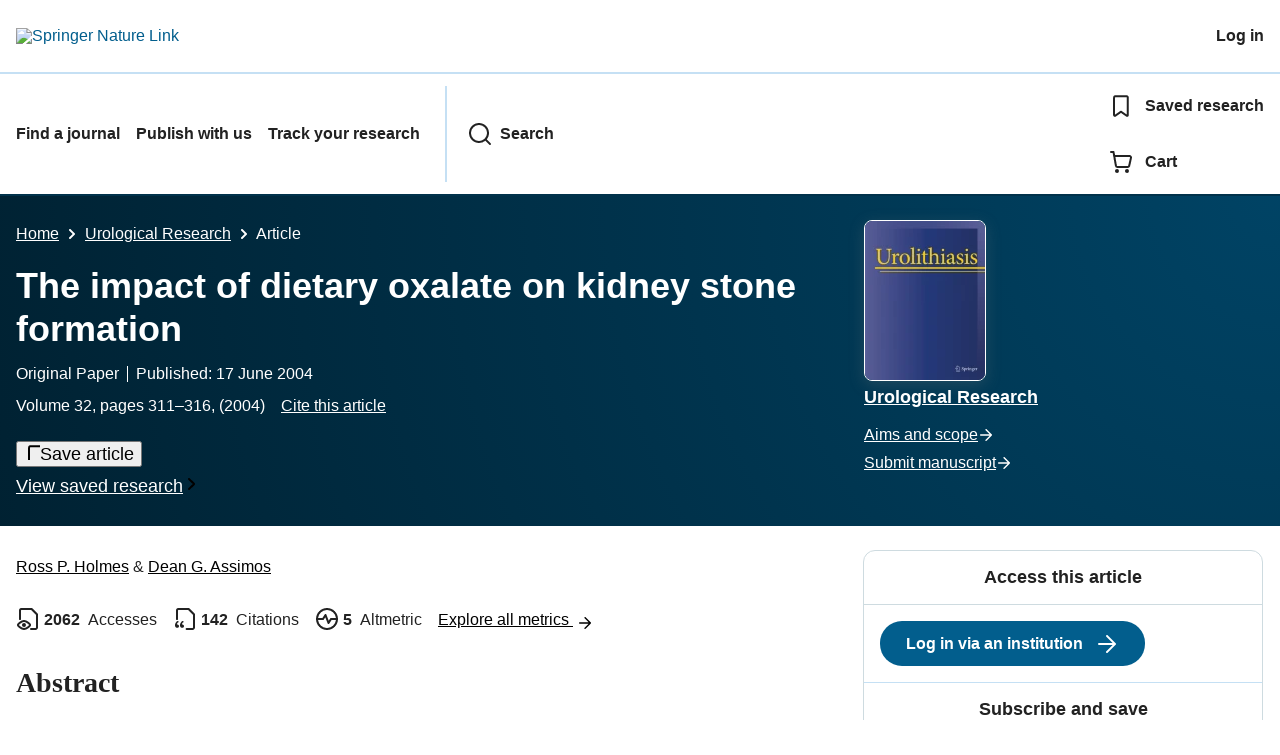

--- FILE ---
content_type: text/html; charset=utf-8
request_url: https://link.springer.com/article/10.1007/s00240-004-0437-3
body_size: 83200
content:
<!DOCTYPE html>
<html lang="en" class="no-js">
    <head>
        <meta charset="UTF-8">
        <meta http-equiv="X-UA-Compatible" content="IE=edge">
        <meta name="applicable-device" content="pc,mobile">
        <meta name="viewport" content="width=device-width, initial-scale=1">
        
        
        
            <meta name="robots" content="max-image-preview:large">
            <meta name="access" content="No">

        
        <meta name="360-site-verification" content="1268d79b5e96aecf3ff2a7dac04ad990" />

        <title>The impact of dietary oxalate on kidney stone formation | Urolithiasis | Springer Nature Link</title>

        
            
    
    <meta name="twitter:site" content="@SpringerLink"/>
    <meta name="twitter:card" content="summary_large_image"/>
    <meta name="twitter:image:alt" content="Content cover image"/>
    <meta name="twitter:title" content="The impact of dietary oxalate on kidney stone formation"/>
    <meta name="twitter:description" content="Urolithiasis - The role of dietary oxalate in calcium oxalate kidney stone formation remains unclear. However, due to the risk for stone disease that is associated with a low calcium intake,..."/>
    <meta name="twitter:image" content="https://static-content.springer.com/image/art%3A10.1007%2Fs00240-004-0437-3/MediaObjects/s00240-004-0437-3fhb1.jpg"/>
    <meta name="journal_id" content="240"/>
    <meta name="dc.title" content="The impact of dietary oxalate on kidney stone formation"/>
    <meta name="dc.source" content="Urological Research 2004 32:5"/>
    <meta name="dc.format" content="text/html"/>
    <meta name="dc.publisher" content="Springer"/>
    <meta name="dc.date" content="2004-06-17"/>
    <meta name="dc.type" content="OriginalPaper"/>
    <meta name="dc.language" content="En"/>
    <meta name="dc.copyright" content="2004 Springer-Verlag"/>
    <meta name="dc.rights" content="2004 Springer-Verlag"/>
    <meta name="dc.rightsAgent" content="journalpermissions@springernature.com"/>
    <meta name="dc.description" content="The role of dietary oxalate in calcium oxalate kidney stone formation remains unclear. However, due to the risk for stone disease that is associated with a low calcium intake, dietary oxalate is believed to be an important contributing factor. In this review, we have examined the available evidence related to the ingestion of dietary oxalate, its intestinal absorption, and its handling by the kidney. The only difference identified to date between normal individuals and those who form stones is in the intestinal absorption of oxalate. Differences in dietary oxalate intake and in renal oxalate excretion are two other parameters that are likely to receive close scrutiny in the near future, because the research tools required for these investigations are now available. Such research, together with more extensive examinations of intestinal oxalate absorption, should help clarify the role of dietary oxalate in stone formation."/>
    <meta name="prism.issn" content="1434-0879"/>
    <meta name="prism.publicationName" content="Urological Research"/>
    <meta name="prism.publicationDate" content="2004-06-17"/>
    <meta name="prism.volume" content="32"/>
    <meta name="prism.number" content="5"/>
    <meta name="prism.section" content="OriginalPaper"/>
    <meta name="prism.startingPage" content="311"/>
    <meta name="prism.endingPage" content="316"/>
    <meta name="prism.copyright" content="2004 Springer-Verlag"/>
    <meta name="prism.rightsAgent" content="journalpermissions@springernature.com"/>
    <meta name="prism.url" content="https://link.springer.com/article/10.1007/s00240-004-0437-3"/>
    <meta name="prism.doi" content="doi:10.1007/s00240-004-0437-3"/>
    <meta name="citation_pdf_url" content="https://link.springer.com/content/pdf/10.1007/s00240-004-0437-3.pdf"/>
    <meta name="citation_fulltext_html_url" content="https://link.springer.com/article/10.1007/s00240-004-0437-3"/>
    <meta name="citation_journal_title" content="Urological Research"/>
    <meta name="citation_journal_abbrev" content="Urol Res"/>
    <meta name="citation_publisher" content="Springer-Verlag"/>
    <meta name="citation_issn" content="1434-0879"/>
    <meta name="citation_title" content="The impact of dietary oxalate on kidney stone formation"/>
    <meta name="citation_volume" content="32"/>
    <meta name="citation_issue" content="5"/>
    <meta name="citation_publication_date" content="2004/10"/>
    <meta name="citation_online_date" content="2004/06/17"/>
    <meta name="citation_firstpage" content="311"/>
    <meta name="citation_lastpage" content="316"/>
    <meta name="citation_article_type" content="Original Paper"/>
    <meta name="citation_language" content="en"/>
    <meta name="dc.identifier" content="doi:10.1007/s00240-004-0437-3"/>
    <meta name="DOI" content="10.1007/s00240-004-0437-3"/>
    <meta name="size" content="89649"/>
    <meta name="citation_doi" content="10.1007/s00240-004-0437-3"/>
    <meta name="citation_springer_api_url" content="http://api.springer.com/xmldata/jats?q=doi:10.1007/s00240-004-0437-3&amp;api_key="/>
    <meta name="description" content="The role of dietary oxalate in calcium oxalate kidney stone formation remains unclear. However, due to the risk for stone disease that is associated with a"/>
    <meta name="dc.creator" content="Holmes, Ross P."/>
    <meta name="dc.creator" content="Assimos, Dean G."/>
    <meta name="dc.subject" content="Urology"/>
    <meta name="dc.subject" content="Nephrology"/>
    <meta name="dc.subject" content="Medical Biochemistry"/>
    <meta name="citation_reference" content="citation_journal_title=Clinica Chimica Acta; citation_author=null Zarembski; citation_volume=25; citation_publication_date=1969; citation_pages=1; citation_doi=10.1016/0009-8981(69)90218-6; citation_id=CR1"/>
    <meta name="citation_reference" content="citation_journal_title=Kidney Int; citation_author=null Holmes; citation_volume=59; citation_publication_date=2001; citation_pages=270; citation_doi=10.1046/j.1523-1755.2001.00488.x; citation_id=CR2"/>
    <meta name="citation_reference" content="citation_journal_title=Kidney Int; citation_author=null Holmes; citation_volume=57; citation_publication_date=2000; citation_pages=1662; citation_doi=10.1046/j.1523-1755.2000.00010.x; citation_id=CR3"/>
    <meta name="citation_reference" content="citation_journal_title=Kidney Int; citation_author=null Siener; citation_volume=63; citation_publication_date=2003; citation_pages=1037; citation_doi=10.1046/j.1523-1755.2003.00807.x; citation_id=CR4"/>
    <meta name="citation_reference" content="citation_journal_title=Food Chem; citation_author=null Honow; citation_volume=78; citation_publication_date=2002; citation_pages=511; citation_doi=10.1016/S0308-8146(02)00212-1; citation_id=CR5"/>
    <meta name="citation_reference" content="citation_journal_title=N Engl J Med; citation_author=null Curhan; citation_volume=328; citation_publication_date=1993; citation_pages=833; citation_id=CR6"/>
    <meta name="citation_reference" content="citation_journal_title=Scanning Microsc; citation_author=null Holmes; citation_volume=9; citation_publication_date=1995; citation_pages=1109; citation_id=CR7"/>
    <meta name="citation_reference" content="Hesse A, Schneeberger W, Engfeld S, Unruh GEV, Sauerbruch T (1999) Intestinal hyperabsorption of oxalate in calcium oxalate stone formers: application of a new test with [13C2]oxalate. J Am Soc Nephrol 10 [Suppl 14]: S329"/>
    <meta name="citation_reference" content="Hatch M, Freel RW, Vaziri ND (1999) Regulatory aspects of oxalate secretion in enteric oxalate elimination. J Am Soc Nephrol 10 [Suppl 14]: S324"/>
    <meta name="citation_reference" content="citation_journal_title=J Urol; citation_author=null Krishnamurthy; citation_volume=169; citation_publication_date=2003; citation_pages=2030; citation_id=CR10"/>
    <meta name="citation_reference" content="citation_journal_title=Am J Clin Nutr; citation_author=null Prenen; citation_volume=40; citation_publication_date=1984; citation_pages=1007; citation_id=CR11"/>
    <meta name="citation_reference" content="citation_journal_title=Nephrol Dial Transplant; citation_author=null Hess; citation_volume=13; citation_publication_date=1998; citation_pages=2241; citation_doi=10.1093/ndt/13.9.2241; citation_id=CR12"/>
    <meta name="citation_reference" content="citation_journal_title=Am J Clin Nutr; citation_author=null Liebman; citation_volume=65; citation_publication_date=1997; citation_pages=1453; citation_id=CR13"/>
    <meta name="citation_reference" content="citation_journal_title=J Am Soc Nephrol; citation_author=null Sidhu; citation_volume=10; citation_publication_date=1999; citation_pages=S334; citation_id=CR14"/>
    <meta name="citation_reference" content="citation_journal_title=Int J Urol; citation_author=null Mikami; citation_volume=10; citation_publication_date=2003; citation_pages=293; citation_doi=10.1046/j.1442-2042.2003.00634.x; citation_id=CR15"/>
    <meta name="citation_reference" content="citation_journal_title=J Endourol; citation_author=null Troxel; citation_volume=17; citation_publication_date=2003; citation_pages=173; citation_doi=10.1089/089277903321618743; citation_id=CR16"/>
    <meta name="citation_reference" content="citation_journal_title=J Urol; citation_author=null Unruh; citation_volume=169; citation_publication_date=2003; citation_pages=687; citation_id=CR17"/>
    <meta name="citation_reference" content="citation_journal_title=Urol Res; citation_author=null Holmes; citation_volume=26; citation_publication_date=1998; citation_pages=195; citation_doi=10.1007/s002400050046; citation_id=CR18"/>
    <meta name="citation_reference" content="Mount DB, Romero MF (2004) The SLC26 gene family of multifunctional anion exchangers. Pflugers Arch-Eur J Physiol 447: 710"/>
    <meta name="citation_reference" content="citation_journal_title=Clin Sci Mol Med; citation_author=null Hodgkinson; citation_volume=46; citation_publication_date=1974; citation_pages=61; citation_id=CR20"/>
    <meta name="citation_reference" content="citation_journal_title=Clin Sci; citation_author=null Prenen; citation_volume=63; citation_publication_date=1982; citation_pages=47; citation_id=CR21"/>
    <meta name="citation_reference" content="citation_journal_title=Pflugers Arch; citation_author=null Greger; citation_volume=374; citation_publication_date=1978; citation_pages=243; citation_id=CR22"/>
    <meta name="citation_reference" content="citation_journal_title=J Clin Chem Clin Biochem; citation_author=null Schwille; citation_volume=27; citation_publication_date=1989; citation_pages=87; citation_id=CR23"/>
    <meta name="citation_reference" content="citation_journal_title=Clin Sci; citation_author=null Cattell; citation_volume=22; citation_publication_date=1962; citation_pages=43; citation_id=CR24"/>
    <meta name="citation_reference" content="citation_journal_title=Clin Sci; citation_author=null Williams; citation_volume=41; citation_publication_date=1971; citation_pages=213; citation_id=CR25"/>
    <meta name="citation_reference" content="citation_journal_title=J Clin Invest; citation_author=null Weinman; citation_volume=61; citation_publication_date=1978; citation_pages=801; citation_id=CR26"/>
    <meta name="citation_reference" content="citation_journal_title=J Pharmacol Exp Therap; citation_author=null Tremaine; citation_volume=233; citation_publication_date=1985; citation_pages=7; citation_id=CR27"/>
    <meta name="citation_reference" content="citation_journal_title=AmeJ Physiol; citation_author=null Knight; citation_volume=240; citation_publication_date=1981; citation_pages=F295; citation_id=CR28"/>
    <meta name="citation_reference" content="citation_journal_title=J Biol Chem; citation_author=null Markovich; citation_volume=269; citation_publication_date=1994; citation_pages=3022; citation_id=CR29"/>
    <meta name="citation_reference" content="citation_journal_title=Am J Physiol; citation_author=null Karniski; citation_volume=275; citation_publication_date=1998; citation_pages=F79; citation_id=CR30"/>
    <meta name="citation_reference" content="citation_journal_title=J Biol Chem; citation_author=null Jiang; citation_volume=277; citation_publication_date=2002; citation_pages=33963; citation_doi=10.1074/jbc.M202660200; citation_id=CR31"/>
    <meta name="citation_reference" content="citation_journal_title=Am J Physiol; citation_author=null Xie; citation_volume=283; citation_publication_date=2002; citation_pages=F826; citation_id=CR32"/>
    <meta name="citation_reference" content="citation_journal_title=J Biol Chem; citation_author=null Lohi; citation_volume=277; citation_publication_date=2002; citation_pages=14246; citation_doi=10.1074/jbc.M111802200; citation_id=CR33"/>
    <meta name="citation_reference" content="citation_journal_title=Proc Natl Acad Sci U S A; citation_author=null Knauf; citation_volume=98; citation_publication_date=2001; citation_pages=9425; citation_doi=10.1073/pnas.141241098; citation_id=CR34"/>
    <meta name="citation_reference" content="citation_journal_title=Am J Physiol; citation_author=null Lohi; citation_volume=284; citation_publication_date=2003; citation_pages=C769; citation_id=CR35"/>
    <meta name="citation_reference" content="citation_journal_title=Urol Res; citation_author=null Selvam; citation_volume=30; citation_publication_date=2002; citation_pages=35; citation_id=CR36"/>
    <meta name="citation_reference" content="citation_journal_title=Crit Rev Eukaryot Gene Expr; citation_author=null Jonassen; citation_volume=13; citation_publication_date=2003; citation_pages=55; citation_id=CR37"/>
    <meta name="citation_reference" content="citation_journal_title=J Urol; citation_author=null Fan; citation_volume=161; citation_publication_date=1999; citation_pages=1685; citation_id=CR38"/>
    <meta name="citation_reference" content="citation_journal_title=Kidney Int; citation_author=null Koul; citation_volume=61; citation_publication_date=2002; citation_pages=525; citation_doi=10.1046/j.1523-1755.2002.00163.x; citation_id=CR39"/>
    <meta name="citation_reference" content="citation_journal_title=N Engl J Med; citation_author=null Borghi; citation_volume=346; citation_publication_date=2002; citation_pages=77; citation_id=CR40"/>
    <meta name="citation_reference" content="citation_journal_title=J Urol; citation_author=null Albihn; citation_volume=166; citation_publication_date=2001; citation_pages=420; citation_doi=10.1097/00005392-200108000-00006; citation_id=CR41"/>
    <meta name="citation_reference" content="citation_journal_title=Top Clin Nutr; citation_author=null Massey; citation_volume=17; citation_publication_date=2002; citation_pages=49; citation_id=CR42"/>
    <meta name="citation_reference" content="citation_journal_title=Urology; citation_author=null Brinkley; citation_volume=17; citation_publication_date=1981; citation_pages=534; citation_id=CR43"/>
    <meta name="citation_reference" content="citation_journal_title=Asia Pacific J Clin Nutr; citation_author=null Brogren; citation_volume=12; citation_publication_date=2003; citation_pages=219; citation_id=CR44"/>
    <meta name="citation_reference" content="citation_journal_title=Eur J Clin Nutr; citation_author=null Savage; citation_volume=57; citation_publication_date=2003; citation_pages=415; citation_doi=10.1038/sj.ejcn.1601572; citation_id=CR45"/>
    <meta name="citation_reference" content="citation_journal_title=Am J Med; citation_author=null Barilla; citation_volume=64; citation_publication_date=1978; citation_pages=579; citation_doi=10.1016/0002-9343(78)90576-4; citation_id=CR46"/>
    <meta name="citation_author" content="Holmes, Ross P."/>
    <meta name="citation_author_institution" content="Department of Urology, Wake Forest University Medical School"/>
    <meta name="citation_author" content="Assimos, Dean G."/>
    <meta name="citation_author_institution" content="Department of Urology, Wake Forest University Medical School"/>
    <meta name="format-detection" content="telephone=no"/>
    <meta name="citation_cover_date" content="2004/10/01"/>
    

            
    
    <meta property="og:url" content="https://link.springer.com/article/10.1007/s00240-004-0437-3"/>
    <meta property="og:type" content="article"/>
    <meta property="og:site_name" content="SpringerLink"/>
    <meta property="og:title" content="The impact of dietary oxalate on kidney stone formation - Urolithiasis"/>
    <meta property="og:description" content="The role of dietary oxalate in calcium oxalate kidney stone formation remains unclear. However, due to the risk for stone disease that is associated with a low calcium intake, dietary oxalate is believed to be an important contributing factor. In this review, we have examined the available evidence related to the ingestion of dietary oxalate, its intestinal absorption, and its handling by the kidney. The only difference identified to date between normal individuals and those who form stones is in the intestinal absorption of oxalate. Differences in dietary oxalate intake and in renal oxalate excretion are two other parameters that are likely to receive close scrutiny in the near future, because the research tools required for these investigations are now available. Such research, together with more extensive examinations of intestinal oxalate absorption, should help clarify the role of dietary oxalate in stone formation."/>
    <meta property="og:image" content="https://static-content.springer.com/image/art%3A10.1007%2Fs00240-004-0437-3/MediaObjects/s00240-004-0437-3fhb1.jpg"/>
    

        

        <meta name="format-detection" content="telephone=no">

        
    
        
    
    
    

    


        <link rel="apple-touch-icon" sizes="180x180" href=/oscar-static/img/favicons/darwin/apple-touch-icon-6ef0829b9c.png>
<link rel="icon" type="image/png" sizes="192x192" href=/oscar-static/img/favicons/darwin/android-chrome-192x192.png>
<link rel="icon" type="image/png" sizes="32x32" href=/oscar-static/img/favicons/darwin/favicon-32x32.png>
<link rel="icon" type="image/png" sizes="16x16" href=/oscar-static/img/favicons/darwin/favicon-16x16.png>
<link rel="shortcut icon" data-test="shortcut-icon" href=/oscar-static/img/favicons/darwin/favicon-de0c289efe.ico>

<meta name="theme-color" content="#e6e6e6">


        



<link rel="stylesheet" media="print" href=/oscar-static/app-springerlink/css/print-b8af42253b.css>



    
        
            
    <style> html{line-height:1.15;text-size-adjust:100%}body{font-family:Merriweather Sans,Helvetica Neue,Helvetica,Arial,sans-serif;line-height:1.8;margin:0}details,main{display:block}h1{font-size:2em;margin:.67em 0}a{background-color:transparent;color:#025e8d}b{font-weight:bolder}sub{bottom:-.25em;font-size:75%;line-height:0;position:relative;vertical-align:baseline}img{border:0;height:auto;max-width:100%;vertical-align:middle}button,input{font-family:inherit;font-size:100%;line-height:1.15;margin:0;overflow:visible}button{text-transform:none}[type=button],[type=submit],button{-webkit-appearance:button}[type=search]{-webkit-appearance:textfield;outline-offset:-2px}summary{display:list-item}[hidden]{display:none}button{cursor:pointer}svg{height:1rem;width:1rem}.eds-c-header__brand img{max-width:100%}@media only screen and (min-width:768px){.eds-c-header__brand img{max-width:340px}} </style>
    <style>@media only print, only all and (prefers-color-scheme: no-preference), only all and (prefers-color-scheme: light), only all and (prefers-color-scheme: dark) {  body{background:#fff;color:#222;font-family:Merriweather Sans,Helvetica Neue,Helvetica,Arial,sans-serif;line-height:1.8;min-height:100%}a{color:#025e8d;padding:initial;text-decoration:underline;text-decoration-skip-ink:auto}button{cursor:pointer}img{border:0;height:auto;max-width:100%;vertical-align:middle}html{box-sizing:border-box;font-size:100%;height:100%;overflow-y:scroll}h1{font-size:2.25rem}h2{font-size:1.75rem}h1,h2,h3{font-weight:700;line-height:1.2}h3{font-size:1.5rem}body{font-size:1.125rem}*{box-sizing:inherit}p{margin-bottom:2rem;margin-top:0}p:last-of-type{margin-bottom:0}.c-ad{text-align:center}@media only screen and (min-width:480px){.c-ad{padding:8px}}.c-ad--728x90{display:none}.c-ad--728x90 .c-ad__inner{min-height:calc(1.5em + 94px)}@media only screen and (min-width:876px){.js .c-ad--728x90{display:none}}.c-ad__label{color:#333;font-family:Merriweather Sans,Helvetica Neue,Helvetica,Arial,sans-serif;font-size:.875rem;font-weight:400;line-height:1.5;margin-bottom:4px}.c-status-message{align-items:center;box-sizing:border-box;display:flex;width:100%}.c-status-message__heading{font-family:Merriweather Sans,Helvetica Neue,Helvetica,Arial,sans-serif;font-size:1rem;font-weight:700}.c-status-message__icon{fill:currentcolor;display:inline-block;flex:0 0 auto;transform:translate(0);vertical-align:text-top}.c-status-message--boxed.c-status-message--info{border-bottom:4px solid #003f8d}.c-status-message--boxed.c-status-message--error{border-bottom:4px solid #c40606}.c-status-message--boxed.c-status-message--success{border-bottom:4px solid #00b8b0}.c-status-message--boxed.c-status-message--warning{border-bottom:4px solid #edbc53}.eds-c-button{border-radius:32px;cursor:pointer;display:inline-block;font-family:Merriweather Sans,Helvetica Neue,Helvetica,Arial,sans-serif;font-size:1rem;font-weight:700;line-height:1.5;margin:0;padding:.5rem 1.5rem;position:relative;text-align:center;text-decoration:none;transition:all .2s ease 0s;width:100%}.eds-c-button span,.eds-c-button svg{vertical-align:middle}.eds-c-button svg{height:1.5rem;width:1.5rem}.eds-c-button svg:last-child{margin-left:8px}@media only screen and (min-width:480px){.eds-c-button{width:auto}}.eds-c-button--primary{background-color:#025e8d;background-image:none;border:2px solid transparent;box-shadow:none;color:#fff;text-decoration:none}.eds-c-button--primary svg,.eds-c-button--secondary svg{fill:currentcolor}.eds-c-button--secondary{background-color:#fff;background-image:none;border:2px solid #025e8d;box-shadow:none;color:#025e8d;text-decoration:none}.eds-c-header{background-color:#fff;border-bottom:2px solid #01324b;font-family:Merriweather Sans,Helvetica Neue,Helvetica,Arial,sans-serif;font-size:1rem;line-height:1.5;padding:8px 0 0}.eds-c-header__container{align-items:center;display:flex;flex-wrap:nowrap;gap:8px 16px;justify-content:space-between;margin:0 auto 8px;max-width:1280px;padding:0 8px;position:relative}.eds-c-header__nav{border-top:2px solid #c5e0f4;padding-top:4px;position:relative}.eds-c-header__nav-container{align-items:center;display:flex;flex-wrap:wrap;margin:0 auto 4px;max-width:1280px;padding:0 8px;position:relative}.eds-c-header__nav-container>:not(:last-child){margin-right:32px}.eds-c-header__link-container{align-items:center;display:flex;flex:1 0 auto;gap:8px 16px;justify-content:space-between}.eds-c-header__list{list-style:none;margin:0;padding:0}.eds-c-header__list-item{font-weight:700;margin:0 auto;max-width:1280px;padding:8px}.eds-c-header__list-item:not(:last-child){border-bottom:2px solid #c5e0f4}.eds-c-header__item{color:inherit}@media only screen and (min-width:768px){.eds-c-header__item--menu{display:none;visibility:hidden}.eds-c-header__item--menu:first-child+*{margin-block-start:0}}.eds-c-header__item--inline-links{display:none;visibility:hidden}@media only screen and (min-width:768px){.eds-c-header__item--inline-links{display:flex;gap:16px 16px;visibility:visible}}.eds-c-header__item--divider:before{border-left:2px solid #c5e0f4;content:"";height:calc(100% - 16px);margin-left:-15px;position:absolute;top:8px}.eds-c-header__brand{padding:16px 8px}.eds-c-header__brand a{display:block;line-height:1;text-decoration:none}.eds-c-header__brand img{height:1.5rem;width:auto}.eds-c-header__link{color:inherit;display:inline-block;font-weight:700;padding:16px 8px;position:relative;text-decoration-color:transparent;white-space:nowrap;word-break:normal}.eds-c-header__icon{fill:currentcolor;display:inline-block;font-size:1.5rem;height:1em;transform:translate(0);vertical-align:bottom;width:1em}.eds-c-header__icon+*{margin-left:8px}.eds-c-header__expander{background-color:#f0f7fc}.eds-c-header__search{display:block;padding:24px 0}@media only screen and (min-width:768px){.eds-c-header__search{max-width:70%}}.eds-c-header__search-container{position:relative}.eds-c-header__search-label{color:inherit;display:inline-block;font-weight:700;margin-bottom:8px}.eds-c-header__search-input{background-color:#fff;border:1px solid #000;padding:8px 48px 8px 8px;width:100%}.eds-c-header__search-button{background-color:transparent;border:0;color:inherit;height:100%;padding:0 8px;position:absolute;right:0}.has-tethered.eds-c-header__expander{border-bottom:2px solid #01324b;left:0;margin-top:-2px;top:100%;width:100%;z-index:10}@media only screen and (min-width:768px){.has-tethered.eds-c-header__expander--menu{display:none;visibility:hidden}}.has-tethered .eds-c-header__heading{display:none;visibility:hidden}.has-tethered .eds-c-header__heading:first-child+*{margin-block-start:0}.has-tethered .eds-c-header__search{margin:auto}.eds-c-header__heading{margin:0 auto;max-width:1280px;padding:16px 16px 0}.eds-c-pagination,.js .eds-c-modal--open{align-items:center;display:flex;justify-content:center}.eds-c-pagination{flex-wrap:wrap;font-family:Merriweather Sans,Helvetica Neue,Helvetica,Arial,sans-serif;font-size:.875rem;gap:16px 0;line-height:1.4;list-style:none;margin:0;padding:32px 0}@media only screen and (min-width:480px){.eds-c-pagination{padding:32px 16px}}.eds-c-pagination__item{margin-right:8px}.eds-c-pagination__item--prev{margin-right:16px}.eds-c-pagination__item--next .eds-c-pagination__link,.eds-c-pagination__item--prev .eds-c-pagination__link{padding:16px 8px}.eds-c-pagination__item--next{margin-left:8px}.eds-c-pagination__item:last-child{margin-right:0}.eds-c-pagination__link{align-items:center;color:#222;cursor:pointer;display:inline-block;font-size:1rem;margin:0;padding:16px 24px;position:relative;text-align:center;transition:all .2s ease 0s}.eds-c-pagination__link:visited{color:#222}.eds-c-pagination__link--disabled{border-color:#555;color:#555;cursor:default}.eds-c-pagination__link--active{background-color:#01324b;background-image:none;border-radius:8px;color:#fff}.eds-c-pagination__link--active:focus,.eds-c-pagination__link--active:hover,.eds-c-pagination__link--active:visited{color:#fff}.eds-c-pagination__link-container{align-items:center;display:flex}.eds-c-pagination__icon{fill:#222;height:1.5rem;width:1.5rem}.eds-c-pagination__icon--disabled{fill:#555}.eds-c-pagination__visually-hidden{border:0;clip:rect(0,0,0,0);clip-path:inset(50%);height:1px;overflow:hidden;padding:0;position:absolute!important;white-space:nowrap;width:1px}.c-breadcrumbs{color:#333;font-family:Merriweather Sans,Helvetica Neue,Helvetica,Arial,sans-serif;font-size:1rem;list-style:none;margin:0;padding:0}.c-breadcrumbs>li{display:inline}svg.c-breadcrumbs__chevron{margin:0 .25rem;fill:#333;height:10px;width:10px}.c-breadcrumbs--contrast,.c-breadcrumbs--contrast .c-breadcrumbs__link,.c-breadcrumbs--contrast .c-breadcrumbs__link.hover,.c-breadcrumbs--contrast .c-breadcrumbs__link.visited,.c-breadcrumbs--contrast .c-breadcrumbs__link:hover,.c-breadcrumbs--contrast .c-breadcrumbs__link:visited{color:#fff}.c-breadcrumbs--contrast svg.c-breadcrumbs__chevron{fill:#fff}@media only screen and (max-width:479px){.c-breadcrumbs .c-breadcrumbs__item{display:none}.c-breadcrumbs .c-breadcrumbs__item:last-child,.c-breadcrumbs .c-breadcrumbs__item:nth-last-child(2){display:inline}}.c-header__link{color:inherit;display:inline-block;font-weight:700;padding:16px 8px;position:relative;text-decoration-color:transparent;white-space:nowrap;word-break:normal}.l-with-sidebar{display:flex;flex-wrap:wrap}.l-with-sidebar>*{margin:0}.l-with-sidebar__sidebar{flex-basis:var(--with-sidebar--basis,400px);flex-grow:1}.l-with-sidebar>:not(.l-with-sidebar__sidebar){flex-basis:0px;flex-grow:999;min-width:var(--with-sidebar--min,52%)}.l-with-sidebar>:first-child{padding-right:4rem}@supports (gap:1em){.l-with-sidebar>:first-child{padding-right:0}.l-with-sidebar{gap:var(--with-sidebar--gap,4rem)}}.c-meta__link:visited,.c-status-message a{color:#000}.c-skip-link,.js .c-popup{font-family:Merriweather Sans,Helvetica Neue,Helvetica,Arial,sans-serif;position:absolute}.c-skip-link{background:#01324b;bottom:auto;color:#fff;font-size:1rem;padding:8px;text-align:center;transform:translateY(-100%);width:100%;z-index:9999}@media (prefers-reduced-motion:reduce){.c-skip-link{transition:top .3s ease-in-out 0s}}@media print{.c-skip-link{display:none}}.c-skip-link:active,.c-skip-link:hover,.c-skip-link:link,.c-skip-link:visited{color:#fff}.c-skip-link:focus{transform:translateY(0)}.c-status-message{font-family:Merriweather Sans,Helvetica Neue,Helvetica,Arial,sans-serif;font-weight:400;position:relative}.c-status-message :last-child{margin-bottom:0}.c-status-message--bold{font-weight:700}.c-status-message--boxed{background-color:#fff;border:1px solid #dadada;box-shadow:0 0 5px 0 rgba(51,51,51,.1);line-height:1.4;overflow:hidden;padding:16px}.c-status-message--banner{background-color:#fff;line-height:1.4;padding:16px 0}.c-status-message--banner .c-status-message__container{justify-content:center;padding:0 16px}.c-status-message--sticky{position:sticky;top:0;z-index:999}.c-status-message__container{align-items:center;display:flex;justify-content:flex-start}.c-status-message__icon{align-self:flex-start;flex-shrink:0;height:21px;margin-right:8px;width:21px}.c-status-message__message :first-child,.c-status-message__message :last-child{margin-top:0}.c-status-message__icon--top{align-self:flex-start}.c-status-message--info .c-status-message__icon{color:#0070a8}.c-status-message--banner.c-status-message--info{border-bottom:4px solid #0070a8}.c-status-message--boxed.c-status-message--info .c-status-message__bottom-border{background:#0070a8;bottom:0;content:"";height:4px;left:0;position:absolute;width:100%}.c-status-message--info .c-status-message__icon{fill:#0070a8}.c-status-message--error .c-status-message__icon{color:#be1818}.c-status-message--banner.c-status-message--error{border-bottom:4px solid #be1818}.c-status-message--boxed.c-status-message--error .c-status-message__bottom-border{background:#be1818;bottom:0;content:"";height:4px;left:0;position:absolute;width:100%}.c-status-message--error .c-status-message__icon{fill:#be1818}.c-status-message--success .c-status-message__icon{color:#00a69d}.c-status-message--banner.c-status-message--success{border-bottom:4px solid #00a69d}.c-status-message--boxed.c-status-message--success .c-status-message__bottom-border{background:#00a69d;bottom:0;content:"";height:4px;left:0;position:absolute;width:100%}.c-status-message--success .c-status-message__icon{fill:#00a69d}.c-status-message--warning .c-status-message__icon{color:#f58220}.c-status-message--banner.c-status-message--warning{border-bottom:4px solid #f58220}.c-status-message--boxed.c-status-message--warning .c-status-message__bottom-border{background:#f58220;bottom:0;content:"";height:4px;left:0;position:absolute;width:100%}.c-status-message--warning .c-status-message__icon{fill:#f58220}:root{--header-height:58px}.app-masthead__colour-4{--background-color:#ff9500;--gradient-light:rgba(0,0,0,.5);--gradient-dark:rgba(0,0,0,.8)}.app-masthead--pastel{--gradient-light:hsla(0,0%,100%,.9);--gradient-dark:hsla(0,0%,100%,.75);--masthead-color:#000}.app-masthead{background:var(--background-color,#0070a8);position:relative}.app-masthead:after{background:radial-gradient(circle at top right,var(--gradient-light,rgba(0,0,0,.4)),var(--gradient-dark,rgba(0,0,0,.7)));bottom:0;content:"";left:0;position:absolute;right:0;top:0}.app-masthead--pastel .app-masthead{background:var(--background-color,#6ac)}@media only screen and (max-width:479px){.app-masthead:after{background:linear-gradient(225deg,var(--gradient-light,rgba(0,0,0,.4)),var(--gradient-dark,rgba(0,0,0,.7)))}}.app-masthead__container{color:var(--masthead-color,#fff);margin:0 auto;max-width:1280px;padding:0 16px;position:relative;z-index:1}.u-clear-both{clear:both}.u-container{margin:0 auto;max-width:1280px;padding:0 16px}.u-justify-content-space-between{justify-content:space-between}.u-display-none{display:none}.js .u-js-hide,.u-hide{display:none;visibility:hidden}.u-visually-hidden{border:0;clip:rect(0,0,0,0);clip-path:inset(50%);height:1px;overflow:hidden;padding:0;position:absolute!important;white-space:nowrap;width:1px}.u-icon{fill:currentcolor;display:inline-block;height:1em;transform:translate(0);vertical-align:text-top;width:1em}.u-list-reset{list-style:none;margin:0;padding:0}.u-ma-16{margin:16px}.u-mt-0{margin-top:0}.u-mt-24{margin-top:24px}.u-mt-32{margin-top:32px}.u-mb-8{margin-bottom:8px}.u-mb-32{margin-bottom:32px}.c-article-extras .c-pdf-container .c-pdf-download+.c-pdf-download,.u-ml-0{margin-left:0}.u-sans-serif{font-family:Merriweather Sans,Helvetica Neue,Helvetica,Arial,sans-serif}.u-serif{font-family:Merriweather,serif}h1,h2,h3{-webkit-font-smoothing:antialiased}p{overflow-wrap:break-word;word-break:break-word}.u-h4{font-size:1.25rem;font-weight:700;line-height:1.2}.u-mbs-0{margin-block-start:0!important}.c-article-header{font-family:Merriweather Sans,Helvetica Neue,Helvetica,Arial,sans-serif}.c-article-identifiers{color:#6f6f6f;display:flex;flex-wrap:wrap;font-size:1rem;line-height:1.3;list-style:none;padding:0}.c-article-identifiers__item{list-style:none;margin-right:8px;padding-right:8px}.c-article-identifiers__item:last-child{margin-right:0;padding-right:0}@media only screen and (min-width:876px){.c-article-title{font-size:1.875rem;line-height:1.2}}.c-article-author-list{display:inline;font-size:1rem;list-style:none;margin:0 8px 0 0;padding:0;width:100%}.c-article-author-list__item{display:inline;padding-right:0}.c-article-author-list__show-more{display:none;margin-right:4px}.c-article-author-list__button,.js .c-article-author-list__item--hide,.js .c-article-author-list__show-more{display:none}.js .c-article-author-list--long .c-article-author-list__show-more,.js .c-article-author-list--long+.c-article-author-list__button{display:inline}@media only screen and (max-width:767px){.js .c-article-author-list__item--hide-small-screen{display:none}.js .c-article-author-list--short .c-article-author-list__show-more,.js .c-article-author-list--short+.c-article-author-list__button{display:inline}}#uptodate-client,.js .c-article-author-list--expanded .c-article-author-list__show-more{display:none!important}.js .c-article-author-list--expanded .c-article-author-list__item--hide-small-screen{display:inline!important}.c-article-author-list__button,.c-button-author-list{background:#ebf1f5;border:4px solid #ebf1f5;border-radius:20px;color:#666;font-size:.875rem;line-height:1.4;padding:2px 11px 2px 8px;text-decoration:none}.c-article-author-list__button svg,.c-button-author-list svg{margin:1px 4px 0 0}.c-article-author-list__button:hover,.c-button-author-list:hover{background:#025e8d;border-color:transparent;color:#fff}.c-article-body .c-article-access-provider{padding:8px 16px}.c-article-body .c-article-access-provider,.c-notes{border:1px solid #d5d5d5;border-image:initial;border-left:none;border-right:none;margin:24px 0}.c-article-body .c-article-access-provider__text{color:#555}.c-article-body .c-article-access-provider__text,.c-notes__text{font-size:1rem;margin-bottom:0;padding-bottom:2px;padding-top:2px;text-align:center}.c-article-body .c-article-author-affiliation__address{color:inherit;font-weight:700;margin:0}.c-article-body .c-article-author-affiliation__authors-list{list-style:none;margin:0;padding:0}.c-article-body .c-article-author-affiliation__authors-item{display:inline;margin-left:0}.c-article-authors-search{margin-bottom:24px;margin-top:0}.c-article-authors-search__item,.c-article-authors-search__title{font-family:Merriweather Sans,Helvetica Neue,Helvetica,Arial,sans-serif}.c-article-authors-search__title{color:#626262;font-size:1.05rem;font-weight:700;margin:0;padding:0}.c-article-authors-search__item{font-size:1rem}.c-article-authors-search__text{margin:0}.c-article-body .c-article-subject-list--no-mb{margin-bottom:0}.c-code-block{border:1px solid #fff;font-family:monospace;margin:0 0 24px;padding:20px}.c-code-block__heading{font-weight:400;margin-bottom:16px}.c-code-block__line{display:block;overflow-wrap:break-word;white-space:pre-wrap}.c-article-share-box{font-family:Merriweather Sans,Helvetica Neue,Helvetica,Arial,sans-serif;margin-bottom:24px}.c-article-share-box__description{font-size:1rem;margin-bottom:8px}.c-article-share-box__no-sharelink-info{font-size:.813rem;font-weight:700;margin-bottom:24px;padding-top:4px}.c-article-share-box__only-read-input{border:1px solid #d5d5d5;box-sizing:content-box;display:inline-block;font-size:.875rem;font-weight:700;height:24px;margin-bottom:8px;padding:8px 10px}.c-article-share-box__additional-info{color:#626262;font-size:.813rem}.c-article-share-box__button{background:#fff;box-sizing:content-box;text-align:center}.c-article-share-box__button--link-like{background-color:transparent;border:0;color:#025e8d;cursor:pointer;font-size:.875rem;margin-bottom:8px;margin-left:10px}.c-article-associated-content__container .c-article-associated-content__collection-label{font-size:.875rem;line-height:1.4}.c-article-associated-content__container .c-article-associated-content__collection-title{line-height:1.3}.c-reading-companion{clear:both;min-height:389px}.c-reading-companion__figures-list,.c-reading-companion__references-list{list-style:none;min-height:389px;padding:0}.c-reading-companion__references-list--numeric{list-style:decimal inside}.c-reading-companion__figure-item{border-top:1px solid #d5d5d5;font-size:1rem;padding:16px 8px 16px 0}.c-reading-companion__figure-item:first-child{border-top:none;padding-top:8px}.c-reading-companion__reference-item{font-size:1rem}.c-reading-companion__reference-item:first-child{border-top:none}.c-reading-companion__reference-item a{word-break:break-word}.c-reading-companion__reference-citation{display:inline}.c-reading-companion__reference-links{font-size:.813rem;font-weight:700;list-style:none;margin:8px 0 0;padding:0;text-align:right}.c-reading-companion__reference-links>a{display:inline-block;padding-left:8px}.c-reading-companion__reference-links>a:first-child{display:inline-block;padding-left:0}.c-reading-companion__figure-title{display:block;font-size:1.25rem;font-weight:700;line-height:1.2;margin:0 0 8px}.c-reading-companion__figure-links{display:flex;justify-content:space-between;margin:8px 0 0}.c-reading-companion__figure-links>a{align-items:center;display:flex}.c-article-section__figure-caption{display:block;margin-bottom:8px;word-break:break-word}.c-article-section__figure .video,p.app-article-masthead__access--above-download{margin:0 0 16px}.c-cod{display:block;font-size:1rem;width:100%}.c-cod__form{background:#ebf0f3}.c-cod__prompt{font-size:1.125rem;line-height:1.3;margin:0 0 24px}.c-cod__label{display:block;margin:0 0 4px}.c-cod__row{display:flex;margin:0 0 16px}.c-cod__row:last-child{margin:0}.c-cod__input{border:1px solid #d5d5d5;border-radius:2px;flex:1 1 auto;margin:0;padding:13px}.c-cod__input--submit{background-color:#025e8d;border:1px solid #025e8d;color:#fff;flex-shrink:1;margin-left:8px;transition:background-color .2s ease-out 0s,color .2s ease-out 0s}.c-cod__input--submit-single{flex-basis:100%;flex-shrink:0;margin:0}.c-cod__input--submit:focus,.c-cod__input--submit:hover{background-color:#fff;color:#025e8d}.save-data .c-article-author-institutional-author__sub-division,.save-data .c-article-equation__number,.save-data .c-article-figure-description,.save-data .c-article-fullwidth-content,.save-data .c-article-main-column,.save-data .c-article-satellite-article-link,.save-data .c-article-satellite-subtitle,.save-data .c-article-table-container,.save-data .c-blockquote__body,.save-data .c-code-block__heading,.save-data .c-reading-companion__figure-title,.save-data .c-reading-companion__reference-citation,.save-data .c-site-messages--nature-briefing-email-variant .serif,.save-data .c-site-messages--nature-briefing-email-variant.serif,.save-data .serif,.save-data .u-serif,.save-data h1,.save-data h2,.save-data h3{font-family:Merriweather Sans,Helvetica Neue,Helvetica,Arial,sans-serif}.c-pdf-download__link{display:flex;flex:1 1 0%;padding:13px 24px}.c-pdf-download__link:hover{text-decoration:none}.c-pdf-container{display:flex;justify-content:flex-end}@media only screen and (max-width:767px){.c-pdf-container .c-pdf-download{display:flex;flex-basis:100%}}.c-pdf-container--flex-start{justify-content:flex-start}.c-pdf-container .c-pdf-download+.c-pdf-download{margin-left:16px}.c-article-extras .c-pdf-container{flex-wrap:wrap;width:100%}.c-article-extras .c-pdf-container .c-pdf-download{width:100%}@media only screen and (min-width:768px){.c-context-bar--sticky .c-pdf-download__link{align-items:center;flex:1 1 183px}}@media only screen and (max-width:320px){.c-context-bar--sticky .c-pdf-download__link{padding:16px}}.article-page--commercial .c-pdf-container{display:block}.c-article-body .c-article-recommendations-list,.c-book-body .c-article-recommendations-list{display:flex;flex-direction:row;gap:16px 16px;margin:0;max-width:100%;padding:16px 0 0}.c-article-body .c-article-recommendations-list__item,.c-book-body .c-article-recommendations-list__item{flex:1 1 0%}@media only screen and (max-width:767px){.c-article-body .c-article-recommendations-list,.c-book-body .c-article-recommendations-list{flex-direction:column}}.c-article-body .c-article-recommendations-card__authors{display:none;font-family:Merriweather Sans,Helvetica Neue,Helvetica,Arial,sans-serif;font-size:.875rem;line-height:1.5;margin:0 0 8px}@media only screen and (max-width:767px){.c-article-body .c-article-recommendations-card__authors{display:block;margin:0}}.c-article-body .c-article-history{margin-top:24px}.app-article-metrics-bar p{margin:0}.app-article-masthead{display:flex;flex-direction:column;gap:16px 16px;padding:16px 0 24px}.app-article-masthead__info{display:flex;flex-direction:column;flex-grow:1}.app-article-masthead__brand{border-top:1px solid hsla(0,0%,100%,.8);display:flex;flex-direction:column;flex-shrink:0;gap:8px 8px;min-height:96px;padding:16px 0 0}.app-article-masthead__brand img{border:1px solid #fff;border-radius:8px;box-shadow:0 4px 15px 0 hsla(0,0%,50%,.25);height:auto;left:0;position:absolute;width:72px}.app-article-masthead__journal-link{display:block;font-size:1.125rem;font-weight:700;margin:0 0 8px;max-width:400px;padding:0 0 0 88px;position:relative}.app-article-masthead__journal-title{display:-webkit-box;overflow:hidden;-webkit-box-orient:vertical;-webkit-line-clamp:3}.app-article-masthead__submission-link{align-items:center;display:flex;font-size:1rem;gap:4px 4px;margin:0 0 0 88px}.app-article-masthead__access{align-items:center;display:flex;flex-wrap:wrap;font-size:.875rem;font-weight:300;gap:4px 4px;line-height:1.4;margin:0}.app-article-masthead__buttons{display:flex;flex-flow:column wrap;gap:16px 16px}.app-article-masthead__access svg{fill:currentcolor}.app-article-masthead a{color:#fff}.app-article-masthead a.c-pdf-download__link,.app-article-masthead__syndicated-card a,.app-article-masthead__syndicated-card a:visited,.app-masthead--pastel .app-article-masthead .c-article-identifiers *,.app-masthead--pastel .app-article-masthead .c-article-identifiers a:focus,.app-masthead--pastel .app-article-masthead .c-article-identifiers a:hover,.app-masthead--pastel .app-article-masthead a,.app-masthead--pastel .app-article-masthead a:visited{color:#000}.app-masthead--pastel .app-article-masthead .c-article-identifiers__item{border-left:1px solid #000}.app-masthead--pastel .c-pdf-download a.u-button--primary,.c-context-bar--sticky .c-context-bar__container .c-pdf-download a.u-button--primary{background-color:#025e8d;border:2px solid transparent;box-shadow:none;color:#fff;font-weight:700}.app-masthead--pastel .c-pdf-download a.u-button--primary:focus,.app-masthead--pastel .c-pdf-download a.u-button--primary:hover,.c-context-bar--sticky .c-context-bar__container .c-pdf-download a.u-button--primary:focus,.c-context-bar--sticky .c-context-bar__container .c-pdf-download a.u-button--primary:hover{background:0 0;border:2px solid #025e8d;box-shadow:none;color:#025e8d}.app-masthead--pastel .c-pdf-download a.u-button--secondary,.c-context-bar--sticky .c-context-bar__container .c-pdf-download a.u-button--secondary{background:0 0;border:2px solid #025e8d;color:#025e8d}.app-masthead--pastel .c-pdf-download a.u-button--secondary:focus,.app-masthead--pastel .c-pdf-download a.u-button--secondary:hover,.c-context-bar--sticky .c-context-bar__container .c-pdf-download a.u-button--secondary:focus,.c-context-bar--sticky .c-context-bar__container .c-pdf-download a.u-button--secondary:hover{background-color:#025e8d;border:2px solid transparent;color:#fff}@media only screen and (min-width:768px){.app-article-masthead{flex-direction:row;gap:64px 64px;padding:24px 0}.app-article-masthead__brand{border:0;padding:0}.app-article-masthead__brand img{height:auto;position:static;width:auto}.app-article-masthead__buttons{align-items:normal;margin-top:auto}.app-article-masthead__journal-link{display:flex;flex-direction:column;gap:24px 24px;margin:0 0 8px;padding:0}.app-article-masthead__submission-link{margin:0}.app-article-masthead .c-pdf-container{flex-grow:0}}@media only screen and (min-width:1024px){.app-article-masthead__brand{flex-basis:400px}}.app-article-masthead__buttons .c-pdf-container{justify-content:flex-start}.app-article-masthead .c-article-identifiers{font-size:.875rem;font-weight:300;line-height:1;margin:0 0 8px;overflow:hidden;padding:0}.app-article-masthead .c-article-identifiers--cite-list{margin:0 0 16px}.app-article-masthead .c-article-identifiers *{color:#fff}.app-article-masthead .c-cod{display:none}.app-article-masthead .c-article-identifiers__item{border-left:1px solid #fff;border-right:0;margin:0 17px 8px -9px;padding:0 0 0 8px}.app-article-masthead .c-article-identifiers__item--cite{border-left:0}.app-article-masthead__access-container{align-items:center;display:flex;flex-wrap:wrap;gap:16px 36px;justify-content:center}@media only screen and (min-width:480px){.app-article-masthead__access-container{justify-content:normal}}.app-article-masthead__access-container>*{flex:1 1 auto}@media only screen and (min-width:480px){.app-article-masthead__access-container>*{flex:0 1 auto}}.app-article-metrics-bar{display:flex;flex-wrap:wrap;font-size:1rem;padding:16px 0 0;row-gap:24px}.app-article-metrics-bar__item{padding:0 16px 0 0}.app-article-metrics-bar__count{font-weight:700}.app-article-metrics-bar__label{font-weight:400;padding-left:4px}.app-article-metrics-bar__icon{height:auto;margin-right:4px;margin-top:-4px;width:auto}.app-article-metrics-bar__arrow-icon{margin:4px 0 0 4px}.app-article-metrics-bar a{color:#000}.app-article-metrics-bar .app-article-metrics-bar__item--metrics{padding-right:0}.app-overview-section .c-article-author-list,.app-overview-section__authors{line-height:2}.app-article-metrics-bar{margin-top:8px}.c-book-toc-pagination+.c-book-section__back-to-top{margin-top:0}.c-article-body .c-article-access-provider__text--chapter{color:#222;font-family:Merriweather Sans,Helvetica Neue,Helvetica,Arial,sans-serif;padding:20px 0}.c-article-body .c-article-access-provider__text--chapter svg.c-status-message__icon{fill:#003f8d;vertical-align:middle}.c-article-body-section__content--separator{padding-top:40px}.c-pdf-download__link{max-height:44px}@media only screen and (max-width:767px){.app-article-masthead--book__info .c-pdf-container,.app-article-masthead__info .c-pdf-container{flex-direction:column;gap:12px 12px}.app-article-masthead--book__info .c-pdf-container .c-pdf-download+.c-pdf-download,.app-article-masthead__info .c-pdf-container .c-pdf-download+.c-pdf-download{margin:0}}.app-article-access .u-button--primary,.app-article-access .u-button--primary:visited{color:#fff}.c-article-authors-search__list{align-items:center;display:flex;flex-wrap:wrap;gap:16px 16px;justify-content:center}@media only screen and (min-width:480px){.c-article-authors-search__list{justify-content:normal}}.c-article-authors-search__text{align-items:center;display:flex;flex-flow:column wrap;font-size:14px;justify-content:center}@media only screen and (min-width:480px){.c-article-authors-search__text{flex-direction:row;font-size:16px}}.c-article-authors-search__links-text{font-weight:700;margin-right:8px;text-align:center}@media only screen and (min-width:480px){.c-article-authors-search__links-text{text-align:left}}.c-article-authors-search__list-item--left{flex:1 1 100%}@media only screen and (min-width:480px){.c-article-authors-search__list-item--left{flex-basis:auto}}.c-article-authors-search__list-item--right{flex:1 1 auto}.c-article-identifiers{margin:0}.c-article-identifiers__item{border-right:2px solid #cedbe0;color:#222;font-size:14px}@media only screen and (min-width:480px){.c-article-identifiers__item{font-size:16px}}.c-article-identifiers__item:last-child{border-right:none}.c-article-body .app-article-access p,.c-article-body .app-explore-related-subjects__list--no-mb{margin-bottom:0}.c-spp-access-message .c-status-message__icon{color:#00a69d;margin-top:8px}.c-article-sidebar{display:none}@media only screen and (min-width:1024px){.c-article-sidebar{display:block}}.c-cod__form{border-radius:12px}.c-cod__label{font-size:.875rem}.c-cod .c-status-message{align-items:center;justify-content:center;margin-bottom:16px;padding-bottom:16px}@media only screen and (min-width:1024px){.c-cod .c-status-message{align-items:inherit}}.c-cod .c-status-message__icon{margin-top:4px}.c-cod .c-cod__prompt{font-size:1rem;margin-bottom:16px}.c-article-body .app-article-access,.c-book-body .app-article-access{display:block}@media only screen and (min-width:1024px){.c-article-body .app-article-access,.c-book-body .app-article-access{display:none}}.c-article-body .app-card-service{margin-bottom:32px}@media only screen and (min-width:1024px){.c-article-body .app-card-service{display:none}}.app-article-access .buybox__buy .u-button--secondary,.app-article-access .u-button--primary,.c-cod__row .u-button--primary{background-color:#025e8d;border:2px solid #025e8d;box-shadow:none;font-size:1rem;font-weight:700;gap:8px 8px;justify-content:center;line-height:1.4;padding:8px 24px}.app-article-access .buybox__buy .u-button--secondary,.app-article-access .u-button--primary:hover,.c-cod__row .u-button--primary:hover{background-color:#fff;color:#025e8d}.app-article-access .buybox__buy .u-button--secondary:hover{background-color:#025e8d;color:#fff}.buybox__buy .c-notes__text{color:#666;font-size:.875rem;padding:0 16px 8px}.c-cod__input{flex-basis:auto;width:100%}.c-article-title{font-family:Merriweather Sans,Helvetica Neue,Helvetica,Arial,sans-serif;font-size:2.25rem;font-weight:700;line-height:1.2;margin:12px 0}.c-reading-companion__figure-item figure{margin:0}@media only screen and (min-width:768px){.c-article-title{margin:16px 0}}.app-article-access{border:1px solid #cedbe0;border-radius:12px;margin:0 0 32px}.app-article-access__heading{border-bottom:1px solid #cedbe0;font-family:Merriweather Sans,Helvetica Neue,Helvetica,Arial,sans-serif;font-size:1.125rem;font-weight:700;margin:0;padding:16px;text-align:center}@media only screen and (min-width:1024px){.app-article-access{margin:0 0 24px}}.c-status-message{font-size:1rem}.c-article-body{font-size:1.125rem}.c-article-body dl,.c-article-body ol,.c-article-body p,.c-article-body ul{margin-bottom:32px;margin-top:0}.c-article-access-provider__text:last-of-type,.c-article-body .c-notes__text:last-of-type{margin-bottom:0}.c-article-body ol p,.c-article-body ul p{margin-bottom:16px}.c-article-section__figure-caption{font-family:Merriweather Sans,Helvetica Neue,Helvetica,Arial,sans-serif}.c-reading-companion__figure-item{border-top-color:#cedbe0}.c-reading-companion__sticky{max-width:400px}.c-reading-companion__reference-item{border-top:1px solid #d5d5d5;padding:16px 0}.c-reading-companion__reference-item:first-child{padding-top:0}.c-article-share-box__button,.js .c-article-authors-search__item .c-article-button{background:0 0;border:2px solid #025e8d;border-radius:32px;box-shadow:none;color:#025e8d;font-size:1rem;font-weight:700;line-height:1.4;margin:0;padding:8px 24px;transition:all .2s ease 0s}.c-article-authors-search__item .c-article-button{width:100%}.c-pdf-download .c-pdf-download__link{align-items:center;background-color:#fff;border:2px solid #fff;border-radius:32px;box-shadow:none;color:#01324b;cursor:pointer;font-family:Merriweather Sans,Helvetica Neue,Helvetica,Arial,sans-serif;font-size:1rem;font-weight:700;justify-content:center;line-height:1.4;padding:8px 16px;text-decoration:none}.c-context-bar__container .c-pdf-download .c-pdf-download__link{background-color:#025e8d;background-image:none;border:2px solid #025e8d;box-shadow:none;color:#fff;font-size:1rem;font-weight:700;line-height:1.4;padding:8px 16px}@media only screen and (min-width:768px){.c-context-bar__container .c-pdf-download .c-pdf-download__link,.c-pdf-download .c-pdf-download__link{padding:8px 24px}}.c-pdf-download .c-pdf-download__link:hover{background:0 0;border:2px solid #fff;box-shadow:none;color:#fff}.c-pdf-download .c-pdf-download__link:focus{background:0 0;box-shadow:none;color:#fff}.c-context-bar__container .c-pdf-download .c-pdf-download__link:hover{border:2px solid #025e8d;box-shadow:none;color:#025e8d}.c-context-bar__container .c-pdf-download .c-pdf-download__link:focus,.c-pdf-download .c-pdf-download__link:focus{border:2px solid #025e8d}.c-article-share-box__button:focus:focus,.c-article__pill-button:focus:focus,.c-context-bar__container .c-pdf-download .c-pdf-download__link:focus:focus,.c-pdf-download .c-pdf-download__link:focus:focus{outline:3px solid #08c;will-change:transform}.c-pdf-download__link .u-icon{padding-top:0}.c-bibliographic-information__column button{margin-bottom:16px}.c-article-body .c-article-author-affiliation__list p,.c-article-body .c-article-author-information__list p,figure{margin:0}.c-article-share-box__button{margin-right:16px}.c-status-message--boxed{border-radius:12px}.c-article-associated-content__collection-title{font-size:1rem}.app-card-service__description,.c-article-body .app-card-service__description{color:#222;margin-bottom:0;margin-top:8px}.app-article-access__subscriptions a,.app-article-access__subscriptions a:visited,.app-book-series-listing__item a,.app-book-series-listing__item a:hover,.app-book-series-listing__item a:visited,.c-article-author-list a,.c-article-author-list a:visited,.c-article-buy-box a,.c-article-buy-box a:visited,.c-article-peer-review a,.c-article-peer-review a:visited,.c-article-satellite-subtitle a,.c-article-satellite-subtitle a:visited,.c-breadcrumbs__link,.c-breadcrumbs__link:hover,.c-breadcrumbs__link:visited{color:#000}.c-article-author-list svg{height:24px;margin:0 0 0 6px;width:24px}.c-article-header{margin-bottom:32px}@media only screen and (min-width:876px){.js .c-ad--conditional{display:block}}.u-lazy-ad-wrapper{background-color:#fff;display:none;min-height:149px}@media only screen and (min-width:876px){.u-lazy-ad-wrapper{display:block}}p.c-ad__label{margin-bottom:4px}.c-ad--728x90{background-color:#fff;border-bottom:2px solid #cedbe0} } </style>
    <style>@media only print, only all and (prefers-color-scheme: no-preference), only all and (prefers-color-scheme: light), only all and (prefers-color-scheme: dark) {  .eds-c-header__brand img{height:24px;width:203px}.app-article-masthead__journal-link img{height:93px;width:72px}@media only screen and (min-width:769px){.app-article-masthead__journal-link img{height:161px;width:122px}} } </style>

        
        <link rel="stylesheet" data-test="critical-css-handler" data-inline-css-source="critical-css" href=/oscar-static/app-springerlink/css/core-darwin-9fe647df8f.css media="print" onload="this.media='all';this.onload=null">
        <link rel="stylesheet" data-test="critical-css-handler" data-inline-css-source="critical-css"
              href="/oscar-static/app-springerlink/css/enhanced-darwin-article-b79d38fd95.css" media="print"
              onload="this.media='only print, only all and (prefers-color-scheme: no-preference), only all and (prefers-color-scheme: light), only all and (prefers-color-scheme: dark)';this.onload=null">
    

        

        

        
    <script type="text/javascript">
        config = {
            env: 'live',
            site: '240.springer.com',
            siteWithPath: '240.springer.com' + window.location.pathname,
            cmsPrefix: 'https://studio-cms.springernature.com/studio/',
            publisherBrand: 'Springer',
            mustardcut: false
        };
    </script>

        




    <script>
        window.dataLayer = [{"GA Key":"UA-26408784-1","DOI":"10.1007/s00240-004-0437-3","Page":"article","springerJournal":true,"Publishing Model":"Hybrid Access","Country":"US","japan":false,"doi":"10.1007-s00240-004-0437-3","Journal Id":240,"Journal Title":"Urological Research","Keywords":"Oxalate, Dietary oxalate, Oxalate absorption, Oxalate excretion, Urolithiasis","kwrd":["Oxalate","Dietary_oxalate","Oxalate_absorption","Oxalate_excretion","Urolithiasis"],"Labs":"Y","ksg":"Krux.segments","kuid":"Krux.uid","Has Body":"Y","Features":[],"Open Access":"N","hasAccess":"N","bypassPaywall":"N","user":{"license":{"businessPartnerID":[],"businessPartnerIDString":""}},"Access Type":"no-access","Bpids":"","Bpnames":"","BPID":["1"],"VG Wort Identifier":"pw-vgzm.415900-10.1007-s00240-004-0437-3","Full HTML":"N","Subject Codes":["SCH","SCH62002","SCH33126","SCH35005"],"pmc":["H","H62002","H33126","H35005"],"session":{"authentication":{"loginStatus":"N"},"attributes":{"edition":"academic"}},"entitlement":{"accessDecision":"NoAccess","requireAuthentication":false},"content":{"serial":{"eissn":"1434-0879","pissn":"0300-5623"},"type":"Article","category":{"pmc":{"primarySubject":"Medicine \u0026 Public Health","primarySubjectCode":"H","secondarySubjects":{"1":"Urology","2":"Nephrology","3":"Medical Biochemistry"},"secondarySubjectCodes":{"1":"H62002","2":"H33126","3":"H35005"}},"sucode":"SC11","articleType":"Original Paper","snt":["Renal Calculi","Nephrology","Nutrition","Nephrosclerosis","Renal Physiology","Mineralogy"]},"attributes":{"deliveryPlatform":"oscar"}},"page":{"attributes":{"environment":"live"},"category":{"pageType":"article"}},"Event Category":"Article"}];
    </script>











    <script data-test="springer-link-article-datalayer">
        window.dataLayer = window.dataLayer || [];
        window.dataLayer.push({
            ga4MeasurementId: 'G-B3E4QL2TPR',
            ga360TrackingId: 'UA-26408784-1',
            twitterId: 'o47a7',
            baiduId: 'aef3043f025ccf2305af8a194652d70b',
            ga4ServerUrl: 'https://sgtm.springer.com',
            imprint: 'springerlink',
                page: {
                    attributes:{
                        featureFlags: [
                            
                                { name: 'darwin-orion', active: true },
                            
                                { name: 'show-profile-page-links', active: true },
                            
                        ],
                        darwinAvailable: true
                    }
                }
            
        });
    </script>



        <script>
    (function(w, d) {
        w.config = w.config || {};
        w.config.mustardcut = false;

        
        if (w.matchMedia && w.matchMedia('only print, only all and (prefers-color-scheme: no-preference), only all and (prefers-color-scheme: light), only all and (prefers-color-scheme: dark)').matches) {
            w.config.mustardcut = true;
            d.classList.add('js');
            d.classList.remove('grade-c');
            d.classList.remove('no-js');
        }
    })(window, document.documentElement);
</script>


        <script class="js-entry">
    if (window.config.mustardcut) {
        (function(w, d) {
            
            
            
                window.Component = {};
                window.suppressShareButton = false;
                window.onArticlePage = true;
            

            var currentScript = d.currentScript || d.head.querySelector('script.js-entry');

            
            function catchNoModuleSupport() {
                var scriptEl = d.createElement('script');
                return (!('noModule' in scriptEl) && 'onbeforeload' in scriptEl)
            }

            var headScripts = [
                {'src': '/oscar-static/js/polyfill-es5-bundle-b4356fa7f5.js', 'async': false}
            ];

            var bodyScripts = [
                
                    
                    {'src': '/oscar-static/js/global-article-es5-bundle-fb2b8e39db.js', 'async': false, 'module': false},
                    {'src': '/oscar-static/js/global-article-es6-bundle-0698179db5.js', 'async': false, 'module': true}
                    
                
                
                    
                
                
                
            ];

            function createScript(script) {
                var scriptEl = d.createElement('script');
                scriptEl.src = script.src;
                scriptEl.async = script.async;
                if (script.module === true) {
                    scriptEl.type = "module";
                    if (catchNoModuleSupport()) {
                        scriptEl.src = '';
                    }
                } else if (script.module === false) {
                    scriptEl.setAttribute('nomodule', true)
                }
                if (script.charset) {
                    scriptEl.setAttribute('charset', script.charset);
                }

                return scriptEl;
            }

            for (var i = 0; i < headScripts.length; ++i) {
                var scriptEl = createScript(headScripts[i]);
                currentScript.parentNode.insertBefore(scriptEl, currentScript.nextSibling);
            }

            d.addEventListener('DOMContentLoaded', function() {
                for (var i = 0; i < bodyScripts.length; ++i) {
                    var scriptEl = createScript(bodyScripts[i]);
                    d.body.appendChild(scriptEl);
                }
            });

            // Webfont repeat view
            var config = w.config;
            if (config && config.publisherBrand && sessionStorage.fontsLoaded === 'true') {
                d.documentElement.className += ' webfonts-loaded';
            }
        })(window, document);
    }
</script>



        
        
            <script>
    (function (w, d, s) {
        var urlParams = new URLSearchParams(w.location.search);
        if (urlParams.get('gptAdsTest') !== null) {
            d.addEventListener('sncc:initialise', function (e) {
                var t = d.createElement(s);
                var h = d.getElementsByTagName(s)[0];
                t.src = 'https://' + (e.detail.C03 ? 'securepubads.g.doubleclick' : 'pagead2.googlesyndication') + '.net/tag/js/gpt.js';
                t.async = false;
                t.onload = function () {
                    var n = d.createElement(s);
                    n.src = 'https://fed-libs.springer.com/production/gpt-ads-gtm.min.js';
                    n.async = false;
                    h.insertAdjacentElement('afterend', n);
                };
                h.insertAdjacentElement('afterend', t);
            })
        }
    })(window, document, 'script');
</script>
        
        
        

        
            
            
                
    <script data-test="gtm-head">
        window.initGTM = function () {
            if (window.config.mustardcut) {
                (function (w, d, s, l, i) {
                    w[l] = w[l] || [];
                    w[l].push({'gtm.start': new Date().getTime(), event: 'gtm.js'});
                    var f = d.getElementsByTagName(s)[0],
                        j = d.createElement(s),
                        dl = l != 'dataLayer' ? '&l=' + l : '';
                    j.async = true;
                    j.src = 'https://sgtm.springer.com/gtm.js?id=' + i + dl;
                    f.parentNode.insertBefore(j, f);
                })(window, document, 'script', 'dataLayer', 'GTM-MRVXSHQ');
            }
        }
    </script>

            
            
            
        

        <script>
(function (w, d, t) {
    function cc() {
        var h = w.location.hostname;
        var e = d.createElement(t),
        s = d.getElementsByTagName(t)[0];

        
        if (h.indexOf('springer.com') > -1 && h.indexOf('biomedcentral.com') === -1 && h.indexOf('springeropen.com') === -1) {
            e.src = 'https://cmp.springer.com/production_live/en/consent-bundle-17-72.js';
            e.setAttribute('onload', "initGTM(window,document,'script','dataLayer','GTM-MRVXSHQ')");
        } else if (h.indexOf('biomedcentral.com') > -1) {
            e.src = 'https://cmp.biomedcentral.com/production_live/en/consent-bundle-15-47.js';
            e.setAttribute('onload', "initGTM(window,document,'script','dataLayer','GTM-MRVXSHQ')");
        } else if (h.indexOf('springeropen.com') > -1) {
            e.src = 'https://cmp.springernature.com/production_live/en/consent-bundle-16-43.js';
            e.setAttribute('onload', "initGTM(window,document,'script','dataLayer','GTM-MRVXSHQ')");
        } else if (h.indexOf('springernature.com') > -1) {
            e.src = 'https://cmp.springernature.com/production_live/en/consent-bundle-49-68.js';
            e.setAttribute('onload', "initGTM(window,document,'script','dataLayer','GTM-NK22KLS')");
        } else {
            e.src = '/oscar-static/js/cookie-consent-es5-bundle-8d962b73c2.js';
            e.setAttribute('data-consent', h);
        }
        s.insertAdjacentElement('afterend', e);
    }

    cc();
})(window, document, 'script');
</script>


        
    
        <link rel="canonical" href="https://link.springer.com/article/10.1007/s00240-004-0437-3"/>
    

        
        
        
        
        
    <script type="application/ld+json">{"mainEntity":{"headline":"The impact of dietary oxalate on kidney stone formation","description":"The role of dietary oxalate in calcium oxalate kidney stone formation remains unclear. However, due to the risk for stone disease that is associated with a low calcium intake, dietary oxalate is believed to be an important contributing factor. In this review, we have examined the available evidence related to the ingestion of dietary oxalate, its intestinal absorption, and its handling by the kidney. The only difference identified to date between normal individuals and those who form stones is in the intestinal absorption of oxalate. Differences in dietary oxalate intake and in renal oxalate excretion are two other parameters that are likely to receive close scrutiny in the near future, because the research tools required for these investigations are now available. Such research, together with more extensive examinations of intestinal oxalate absorption, should help clarify the role of dietary oxalate in stone formation.","datePublished":"2004-06-17T00:00:00Z","dateModified":"2004-06-17T00:00:00Z","pageStart":"311","pageEnd":"316","sameAs":"https://doi.org/10.1007/s00240-004-0437-3","keywords":["Oxalate","Dietary oxalate","Oxalate absorption","Oxalate excretion","Urolithiasis","Urology","Nephrology","Medical Biochemistry"],"image":["https://media.springernature.com/lw1200/springer-static/image/art%3A10.1007%2Fs00240-004-0437-3/MediaObjects/s00240-004-0437-3fhb1.jpg"],"isPartOf":{"name":"Urological Research","issn":["1434-0879","0300-5623"],"volumeNumber":"32","@type":["Periodical","PublicationVolume"]},"publisher":{"name":"Springer-Verlag","logo":{"url":"https://www.springernature.com/app-sn/public/images/logo-springernature.png","@type":"ImageObject"},"@type":"Organization"},"author":[{"name":"Ross P. Holmes","affiliation":[{"name":"Wake Forest University Medical School","address":{"name":"Department of Urology, Wake Forest University Medical School","@type":"PostalAddress"},"@type":"Organization"}],"@type":"Person"},{"name":"Dean G. Assimos","affiliation":[{"name":"Wake Forest University Medical School","address":{"name":"Department of Urology, Wake Forest University Medical School","@type":"PostalAddress"},"@type":"Organization"}],"@type":"Person"}],"isAccessibleForFree":false,"hasPart":{"isAccessibleForFree":false,"cssSelector":".main-content","@type":"WebPageElement"},"@type":"ScholarlyArticle"},"@context":"https://schema.org","@type":"WebPage"}</script>

        
        
    </head>

    <body class=""
    
          >
        <div class="u-visually-hidden" aria-hidden="true" data-test="darwin-icons">
    <svg xmlns="http://www.w3.org/2000/svg" xmlns:xlink="http://www.w3.org/1999/xlink"><defs><clipPath id="a"><path d="M.5 0h24v24H.5z"/></clipPath><clipPath id="youtube-icon"><rect width="24" height="24"/></clipPath></defs><symbol id="icon-eds-i-accesses-medium" viewBox="0 0 24 24"><path d="M15.59 1a1 1 0 0 1 .706.291l5.41 5.385a1 1 0 0 1 .294.709v13.077c0 .674-.269 1.32-.747 1.796a2.549 2.549 0 0 1-1.798.742H15a1 1 0 0 1 0-2h4.455a.549.549 0 0 0 .387-.16.535.535 0 0 0 .158-.378V7.8L15.178 3H5.545a.543.543 0 0 0-.538.451L5 3.538v8.607a1 1 0 0 1-2 0V3.538A2.542 2.542 0 0 1 5.545 1h10.046ZM8 13c2.052 0 4.66 1.61 6.36 3.4l.124.141c.333.41.516.925.516 1.459 0 .6-.232 1.178-.64 1.599C12.666 21.388 10.054 23 8 23c-2.052 0-4.66-1.61-6.353-3.393A2.31 2.31 0 0 1 1 18c0-.6.232-1.178.64-1.6C3.34 14.61 5.948 13 8 13Zm0 2c-1.369 0-3.552 1.348-4.917 2.785A.31.31 0 0 0 3 18c0 .083.031.161.09.222C4.447 19.652 6.631 21 8 21c1.37 0 3.556-1.35 4.917-2.785A.31.31 0 0 0 13 18a.32.32 0 0 0-.048-.17l-.042-.052C11.553 16.348 9.369 15 8 15Zm0 1a2 2 0 1 1 0 4 2 2 0 0 1 0-4Z"/></symbol><symbol id="icon-eds-i-accessibility-medium" viewBox="0 0 24 24"><path d="M17 10.5a1 1 0 1 1 0 2h-4v.5c0 .495.274 1.31.77 2.303.355.71.781 1.43 1.178 2.053l.384.59.053.087a1 1 0 0 1-1.656 1.104l-.061-.082-.405-.622a25.59 25.59 0 0 1-1.279-2.227c-.522 1.092-1.155 2.103-1.652 2.849a1 1 0 1 1-1.664-1.11c.489-.733 1.082-1.686 1.552-2.683.418-.89.702-1.74.766-2.461L11 12.5H7a1 1 0 1 1 0-2h10Z"/><path fill-rule="evenodd" d="M12 4a3 3 0 1 1 0 6 3 3 0 0 1 0-6Zm0 2a1 1 0 1 0 0 2 1 1 0 0 0 0-2Z" clip-rule="evenodd"/><path fill-rule="evenodd" d="M12 1c6.075 0 11 4.925 11 11s-4.925 11-11 11S1 18.075 1 12 5.925 1 12 1Zm0 2a9 9 0 1 0 0 18 9 9 0 0 0 0-18Z" clip-rule="evenodd"/></symbol><symbol id="icon-eds-i-altmetric-medium" viewBox="0 0 24 24"><path d="M12 1c5.978 0 10.843 4.77 10.996 10.712l.004.306-.002.022-.002.248C22.843 18.23 17.978 23 12 23 5.925 23 1 18.075 1 12S5.925 1 12 1Zm-1.726 9.246L8.848 12.53a1 1 0 0 1-.718.461L8.003 13l-4.947.014a9.001 9.001 0 0 0 17.887-.001L16.553 13l-2.205 3.53a1 1 0 0 1-1.735-.068l-.05-.11-2.289-6.106ZM12 3a9.001 9.001 0 0 0-8.947 8.013l4.391-.012L9.652 7.47a1 1 0 0 1 1.784.179l2.288 6.104 1.428-2.283a1 1 0 0 1 .722-.462l.129-.008 4.943.012A9.001 9.001 0 0 0 12 3Z"/></symbol><symbol id="icon-eds-i-arrow-bend-down-medium" viewBox="0 0 24 24"><path d="m11.852 20.989.058.007L12 21l.075-.003.126-.017.111-.03.111-.044.098-.052.104-.074.082-.073 6-6a1 1 0 0 0-1.414-1.414L13 17.585v-12.2C13 4.075 11.964 3 10.667 3H4a1 1 0 1 0 0 2h6.667c.175 0 .333.164.333.385v12.2l-4.293-4.292a1 1 0 0 0-1.32-.083l-.094.083a1 1 0 0 0 0 1.414l6 6c.035.036.073.068.112.097l.11.071.114.054.105.035.118.025Z"/></symbol><symbol id="icon-eds-i-arrow-bend-down-small" viewBox="0 0 16 16"><path d="M1 2a1 1 0 0 0 1 1h5v8.585L3.707 8.293a1 1 0 0 0-1.32-.083l-.094.083a1 1 0 0 0 0 1.414l5 5 .063.059.093.069.081.048.105.048.104.035.105.022.096.01h.136l.122-.018.113-.03.103-.04.1-.053.102-.07.052-.043 5.04-5.037a1 1 0 1 0-1.415-1.414L9 11.583V3a2 2 0 0 0-2-2H2a1 1 0 0 0-1 1Z"/></symbol><symbol id="icon-eds-i-arrow-bend-up-medium" viewBox="0 0 24 24"><path d="m11.852 3.011.058-.007L12 3l.075.003.126.017.111.03.111.044.098.052.104.074.082.073 6 6a1 1 0 1 1-1.414 1.414L13 6.415v12.2C13 19.925 11.964 21 10.667 21H4a1 1 0 0 1 0-2h6.667c.175 0 .333-.164.333-.385v-12.2l-4.293 4.292a1 1 0 0 1-1.32.083l-.094-.083a1 1 0 0 1 0-1.414l6-6c.035-.036.073-.068.112-.097l.11-.071.114-.054.105-.035.118-.025Z"/></symbol><symbol id="icon-eds-i-arrow-bend-up-small" viewBox="0 0 16 16"><path d="M1 13.998a1 1 0 0 1 1-1h5V4.413L3.707 7.705a1 1 0 0 1-1.32.084l-.094-.084a1 1 0 0 1 0-1.414l5-5 .063-.059.093-.068.081-.05.105-.047.104-.035.105-.022L7.94 1l.136.001.122.017.113.03.103.04.1.053.102.07.052.043 5.04 5.037a1 1 0 1 1-1.415 1.414L9 4.415v8.583a2 2 0 0 1-2 2H2a1 1 0 0 1-1-1Z"/></symbol><symbol id="icon-eds-i-arrow-diagonal-medium" viewBox="0 0 24 24"><path d="M14 3h6l.075.003.126.017.111.03.111.044.098.052.096.067.09.08c.036.035.068.073.097.112l.071.11.054.114.035.105.03.148L21 4v6a1 1 0 0 1-2 0V6.414l-4.293 4.293a1 1 0 0 1-1.414-1.414L17.584 5H14a1 1 0 0 1-.993-.883L13 4a1 1 0 0 1 1-1ZM4 13a1 1 0 0 1 1 1v3.584l4.293-4.291a1 1 0 1 1 1.414 1.414L6.414 19H10a1 1 0 0 1 .993.883L11 20a1 1 0 0 1-1 1l-6.075-.003-.126-.017-.111-.03-.111-.044-.098-.052-.096-.067-.09-.08a1.01 1.01 0 0 1-.097-.112l-.071-.11-.054-.114-.035-.105-.025-.118-.007-.058L3 20v-6a1 1 0 0 1 1-1Z"/></symbol><symbol id="icon-eds-i-arrow-diagonal-small" viewBox="0 0 16 16"><path d="m2 15-.082-.004-.119-.016-.111-.03-.111-.044-.098-.052-.096-.067-.09-.08a1.008 1.008 0 0 1-.097-.112l-.071-.11-.031-.062-.034-.081-.024-.076-.025-.118-.007-.058L1 14.02V9a1 1 0 1 1 2 0v2.584l2.793-2.791a1 1 0 1 1 1.414 1.414L4.414 13H7a1 1 0 0 1 .993.883L8 14a1 1 0 0 1-1 1H2ZM14 1l.081.003.12.017.111.03.111.044.098.052.096.067.09.08c.036.035.068.073.097.112l.071.11.031.062.034.081.024.076.03.148L15 2v5a1 1 0 0 1-2 0V4.414l-2.96 2.96A1 1 0 1 1 8.626 5.96L11.584 3H9a1 1 0 0 1-.993-.883L8 2a1 1 0 0 1 1-1h5Z"/></symbol><symbol id="icon-eds-i-arrow-down-medium" viewBox="0 0 24 24"><path d="m20.707 12.728-7.99 7.98a.996.996 0 0 1-.561.281l-.157.011a.998.998 0 0 1-.788-.384l-7.918-7.908a1 1 0 0 1 1.414-1.416L11 17.576V4a1 1 0 0 1 2 0v13.598l6.293-6.285a1 1 0 0 1 1.32-.082l.095.083a1 1 0 0 1-.001 1.414Z"/></symbol><symbol id="icon-eds-i-arrow-down-small" viewBox="0 0 16 16"><path d="m1.293 8.707 6 6 .063.059.093.069.081.048.105.049.104.034.056.013.118.017L8 15l.076-.003.122-.017.113-.03.085-.032.063-.03.098-.058.06-.043.05-.043 6.04-6.037a1 1 0 0 0-1.414-1.414L9 11.583V2a1 1 0 1 0-2 0v9.585L2.707 7.293a1 1 0 0 0-1.32-.083l-.094.083a1 1 0 0 0 0 1.414Z"/></symbol><symbol id="icon-eds-i-arrow-left-medium" viewBox="0 0 24 24"><path d="m11.272 3.293-7.98 7.99a.996.996 0 0 0-.281.561L3 12.001c0 .32.15.605.384.788l7.908 7.918a1 1 0 0 0 1.416-1.414L6.424 13H20a1 1 0 0 0 0-2H6.402l6.285-6.293a1 1 0 0 0 .082-1.32l-.083-.095a1 1 0 0 0-1.414.001Z"/></symbol><symbol id="icon-eds-i-arrow-left-small" viewBox="0 0 16 16"><path d="m7.293 1.293-6 6-.059.063-.069.093-.048.081-.049.105-.034.104-.013.056-.017.118L1 8l.003.076.017.122.03.113.032.085.03.063.058.098.043.06.043.05 6.037 6.04a1 1 0 0 0 1.414-1.414L4.417 9H14a1 1 0 0 0 0-2H4.415l4.292-4.293a1 1 0 0 0 .083-1.32l-.083-.094a1 1 0 0 0-1.414 0Z"/></symbol><symbol id="icon-eds-i-arrow-right-medium" viewBox="0 0 24 24"><path d="m12.728 3.293 7.98 7.99a.996.996 0 0 1 .281.561l.011.157c0 .32-.15.605-.384.788l-7.908 7.918a1 1 0 0 1-1.416-1.414L17.576 13H4a1 1 0 0 1 0-2h13.598l-6.285-6.293a1 1 0 0 1-.082-1.32l.083-.095a1 1 0 0 1 1.414.001Z"/></symbol><symbol id="icon-eds-i-arrow-right-small" viewBox="0 0 16 16"><path d="m8.707 1.293 6 6 .059.063.069.093.048.081.049.105.034.104.013.056.017.118L15 8l-.003.076-.017.122-.03.113-.032.085-.03.063-.058.098-.043.06-.043.05-6.037 6.04a1 1 0 0 1-1.414-1.414L11.583 9H2a1 1 0 1 1 0-2h9.585L7.293 2.707a1 1 0 0 1-.083-1.32l.083-.094a1 1 0 0 1 1.414 0Z"/></symbol><symbol id="icon-eds-i-arrow-up-medium" viewBox="0 0 24 24"><path d="m3.293 11.272 7.99-7.98a.996.996 0 0 1 .561-.281L12.001 3c.32 0 .605.15.788.384l7.918 7.908a1 1 0 0 1-1.414 1.416L13 6.424V20a1 1 0 0 1-2 0V6.402l-6.293 6.285a1 1 0 0 1-1.32.082l-.095-.083a1 1 0 0 1 .001-1.414Z"/></symbol><symbol id="icon-eds-i-arrow-up-small" viewBox="0 0 16 16"><path d="m1.293 7.293 6-6 .063-.059.093-.069.081-.048.105-.049.104-.034.056-.013.118-.017L8 1l.076.003.122.017.113.03.085.032.063.03.098.058.06.043.05.043 6.04 6.037a1 1 0 0 1-1.414 1.414L9 4.417V14a1 1 0 0 1-2 0V4.415L2.707 8.707a1 1 0 0 1-1.32.083l-.094-.083a1 1 0 0 1 0-1.414Z"/></symbol><symbol id="icon-eds-i-article-medium" viewBox="0 0 24 24"><path d="M8 7a1 1 0 0 0 0 2h4a1 1 0 1 0 0-2H8ZM8 11a1 1 0 1 0 0 2h8a1 1 0 1 0 0-2H8ZM7 16a1 1 0 0 1 1-1h8a1 1 0 1 1 0 2H8a1 1 0 0 1-1-1Z"/><path d="M5.545 1A2.542 2.542 0 0 0 3 3.538v16.924A2.542 2.542 0 0 0 5.545 23h12.91A2.542 2.542 0 0 0 21 20.462V3.5A2.5 2.5 0 0 0 18.5 1H5.545ZM5 3.538C5 3.245 5.24 3 5.545 3H18.5a.5.5 0 0 1 .5.5v16.962c0 .293-.24.538-.546.538H5.545A.542.542 0 0 1 5 20.462V3.538Z" clip-rule="evenodd"/></symbol><symbol id="icon-eds-i-book-medium" viewBox="0 0 24 24"><path d="M18.5 1A2.5 2.5 0 0 1 21 3.5v12c0 1.16-.79 2.135-1.86 2.418l-.14.031V21h1a1 1 0 0 1 .993.883L21 22a1 1 0 0 1-1 1H6.5A3.5 3.5 0 0 1 3 19.5v-15A3.5 3.5 0 0 1 6.5 1h12ZM17 18H6.5a1.5 1.5 0 0 0-1.493 1.356L5 19.5A1.5 1.5 0 0 0 6.5 21H17v-3Zm1.5-15h-12A1.5 1.5 0 0 0 5 4.5v11.837l.054-.025a3.481 3.481 0 0 1 1.254-.307L6.5 16h12a.5.5 0 0 0 .492-.41L19 15.5v-12a.5.5 0 0 0-.5-.5ZM15 6a1 1 0 0 1 0 2H9a1 1 0 1 1 0-2h6Z"/></symbol><symbol id="icon-eds-i-book-series-medium" viewBox="0 0 24 24"><path fill-rule="evenodd" d="M1 3.786C1 2.759 1.857 2 2.82 2H6.18c.964 0 1.82.759 1.82 1.786V4h3.168c.668 0 1.298.364 1.616.938.158-.109.333-.195.523-.252l3.216-.965c.923-.277 1.962.204 2.257 1.187l4.146 13.82c.296.984-.307 1.957-1.23 2.234l-3.217.965c-.923.277-1.962-.203-2.257-1.187L13 10.005v10.21c0 1.04-.878 1.785-1.834 1.785H7.833c-.291 0-.575-.07-.83-.195A1.849 1.849 0 0 1 6.18 22H2.821C1.857 22 1 21.241 1 20.214V3.786ZM3 4v11h3V4H3Zm0 16v-3h3v3H3Zm15.075-.04-.814-2.712 2.874-.862.813 2.712-2.873.862Zm1.485-5.49-2.874.862-2.634-8.782 2.873-.862 2.635 8.782ZM8 20V6h3v14H8Z" clip-rule="evenodd"/></symbol><symbol id="icon-eds-i-calendar-acceptance-medium" viewBox="0 0 24 24"><path d="M17 2a1 1 0 0 1 1 1v1h1.5C20.817 4 22 5.183 22 6.5v13c0 1.317-1.183 2.5-2.5 2.5h-15C3.183 22 2 20.817 2 19.5v-13C2 5.183 3.183 4 4.5 4a1 1 0 1 1 0 2c-.212 0-.5.288-.5.5v13c0 .212.288.5.5.5h15c.212 0 .5-.288.5-.5v-13c0-.212-.288-.5-.5-.5H18v1a1 1 0 0 1-2 0V3a1 1 0 0 1 1-1Zm-.534 7.747a1 1 0 0 1 .094 1.412l-4.846 5.538a1 1 0 0 1-1.352.141l-2.77-2.076a1 1 0 0 1 1.2-1.6l2.027 1.519 4.236-4.84a1 1 0 0 1 1.411-.094ZM7.5 2a1 1 0 0 1 1 1v1H14a1 1 0 0 1 0 2H8.5v1a1 1 0 1 1-2 0V3a1 1 0 0 1 1-1Z"/></symbol><symbol id="icon-eds-i-calendar-date-medium" viewBox="0 0 24 24"><path d="M17 2a1 1 0 0 1 1 1v1h1.5C20.817 4 22 5.183 22 6.5v13c0 1.317-1.183 2.5-2.5 2.5h-15C3.183 22 2 20.817 2 19.5v-13C2 5.183 3.183 4 4.5 4a1 1 0 1 1 0 2c-.212 0-.5.288-.5.5v13c0 .212.288.5.5.5h15c.212 0 .5-.288.5-.5v-13c0-.212-.288-.5-.5-.5H18v1a1 1 0 0 1-2 0V3a1 1 0 0 1 1-1ZM8 15a1 1 0 1 1 0 2 1 1 0 0 1 0-2Zm4 0a1 1 0 1 1 0 2 1 1 0 0 1 0-2Zm-4-4a1 1 0 1 1 0 2 1 1 0 0 1 0-2Zm4 0a1 1 0 1 1 0 2 1 1 0 0 1 0-2Zm4 0a1 1 0 1 1 0 2 1 1 0 0 1 0-2ZM7.5 2a1 1 0 0 1 1 1v1H14a1 1 0 0 1 0 2H8.5v1a1 1 0 1 1-2 0V3a1 1 0 0 1 1-1Z"/></symbol><symbol id="icon-eds-i-calendar-decision-medium" viewBox="0 0 24 24"><path d="M17 2a1 1 0 0 1 1 1v1h1.5C20.817 4 22 5.183 22 6.5v13c0 1.317-1.183 2.5-2.5 2.5h-15C3.183 22 2 20.817 2 19.5v-13C2 5.183 3.183 4 4.5 4a1 1 0 1 1 0 2c-.212 0-.5.288-.5.5v13c0 .212.288.5.5.5h15c.212 0 .5-.288.5-.5v-13c0-.212-.288-.5-.5-.5H18v1a1 1 0 0 1-2 0V3a1 1 0 0 1 1-1Zm-2.935 8.246 2.686 2.645c.34.335.34.883 0 1.218l-2.686 2.645a.858.858 0 0 1-1.213-.009.854.854 0 0 1 .009-1.21l1.05-1.035H7.984a.992.992 0 0 1-.984-1c0-.552.44-1 .984-1h5.928l-1.051-1.036a.854.854 0 0 1-.085-1.121l.076-.088a.858.858 0 0 1 1.213-.009ZM7.5 2a1 1 0 0 1 1 1v1H14a1 1 0 0 1 0 2H8.5v1a1 1 0 1 1-2 0V3a1 1 0 0 1 1-1Z"/></symbol><symbol id="icon-eds-i-calendar-impact-factor-medium" viewBox="0 0 24 24"><path d="M17 2a1 1 0 0 1 1 1v1h1.5C20.817 4 22 5.183 22 6.5v13c0 1.317-1.183 2.5-2.5 2.5h-15C3.183 22 2 20.817 2 19.5v-13C2 5.183 3.183 4 4.5 4a1 1 0 1 1 0 2c-.212 0-.5.288-.5.5v13c0 .212.288.5.5.5h15c.212 0 .5-.288.5-.5v-13c0-.212-.288-.5-.5-.5H18v1a1 1 0 0 1-2 0V3a1 1 0 0 1 1-1Zm-3.2 6.924a.48.48 0 0 1 .125.544l-1.52 3.283h2.304c.27 0 .491.215.491.483a.477.477 0 0 1-.13.327l-4.18 4.484a.498.498 0 0 1-.69.031.48.48 0 0 1-.125-.544l1.52-3.284H9.291a.487.487 0 0 1-.491-.482c0-.121.047-.238.13-.327l4.18-4.484a.498.498 0 0 1 .69-.031ZM7.5 2a1 1 0 0 1 1 1v1H14a1 1 0 0 1 0 2H8.5v1a1 1 0 1 1-2 0V3a1 1 0 0 1 1-1Z"/></symbol><symbol id="icon-eds-i-call-papers-medium" viewBox="0 0 24 24"><g><path d="m20.707 2.883-1.414 1.414a1 1 0 0 0 1.414 1.414l1.414-1.414a1 1 0 0 0-1.414-1.414Z"/><path d="M6 16.054c0 2.026 1.052 2.943 3 2.943a1 1 0 1 1 0 2c-2.996 0-5-1.746-5-4.943v-1.227a4.068 4.068 0 0 1-1.83-1.189 4.553 4.553 0 0 1-.87-1.455 4.868 4.868 0 0 1-.3-1.686c0-1.17.417-2.298 1.17-3.14.38-.426.834-.767 1.338-1 .51-.237 1.06-.36 1.617-.36L6.632 6H7l7.932-2.895A2.363 2.363 0 0 1 18 5.36v9.28a2.36 2.36 0 0 1-3.069 2.25l.084.03L7 14.997H6v1.057Zm9.637-11.057a.415.415 0 0 0-.083.008L8 7.638v5.536l7.424 1.786.104.02c.035.01.072.02.109.02.2 0 .363-.16.363-.36V5.36c0-.2-.163-.363-.363-.363Zm-9.638 3h-.874a1.82 1.82 0 0 0-.625.111l-.15.063a2.128 2.128 0 0 0-.689.517c-.42.47-.661 1.123-.661 1.81 0 .34.06.678.176.992.114.308.28.585.485.816.4.447.925.691 1.464.691h.874v-5Z" clip-rule="evenodd"/><path d="M20 8.997h2a1 1 0 1 1 0 2h-2a1 1 0 1 1 0-2ZM20.707 14.293l1.414 1.414a1 1 0 0 1-1.414 1.414l-1.414-1.414a1 1 0 0 1 1.414-1.414Z"/></g></symbol><symbol id="icon-eds-i-card-medium" viewBox="0 0 24 24"><path d="M19.615 2c.315 0 .716.067 1.14.279.76.38 1.245 1.107 1.245 2.106v15.23c0 .315-.067.716-.279 1.14-.38.76-1.107 1.245-2.106 1.245H4.385a2.56 2.56 0 0 1-1.14-.279C2.485 21.341 2 20.614 2 19.615V4.385c0-.315.067-.716.279-1.14C2.659 2.485 3.386 2 4.385 2h15.23Zm0 2H4.385c-.213 0-.265.034-.317.14A.71.71 0 0 0 4 4.385v15.23c0 .213.034.265.14.317a.71.71 0 0 0 .245.068h15.23c.213 0 .265-.034.317-.14a.71.71 0 0 0 .068-.245V4.385c0-.213-.034-.265-.14-.317A.71.71 0 0 0 19.615 4ZM17 16a1 1 0 0 1 0 2H7a1 1 0 0 1 0-2h10Zm0-3a1 1 0 0 1 0 2H7a1 1 0 0 1 0-2h10Zm-.5-7A1.5 1.5 0 0 1 18 7.5v3a1.5 1.5 0 0 1-1.5 1.5h-9A1.5 1.5 0 0 1 6 10.5v-3A1.5 1.5 0 0 1 7.5 6h9ZM16 8H8v2h8V8Z"/></symbol><symbol id="icon-eds-i-cart-medium" viewBox="0 0 24 24"><path d="M5.76 1a1 1 0 0 1 .994.902L7.155 6h13.34c.18 0 .358.02.532.057l.174.045a2.5 2.5 0 0 1 1.693 3.103l-2.069 7.03c-.36 1.099-1.398 1.823-2.49 1.763H8.65c-1.272.015-2.352-.927-2.546-2.244L4.852 3H2a1 1 0 0 1-.993-.883L1 2a1 1 0 0 1 1-1h3.76Zm2.328 14.51a.555.555 0 0 0 .55.488l9.751.001a.533.533 0 0 0 .527-.357l2.059-7a.5.5 0 0 0-.48-.642H7.351l.737 7.51ZM18 19a2 2 0 1 1 0 4 2 2 0 0 1 0-4ZM8 19a2 2 0 1 1 0 4 2 2 0 0 1 0-4Z"/></symbol><symbol id="icon-eds-i-check-circle-medium" viewBox="0 0 24 24"><path d="M12 1c6.075 0 11 4.925 11 11s-4.925 11-11 11S1 18.075 1 12 5.925 1 12 1Zm0 2a9 9 0 1 0 0 18 9 9 0 0 0 0-18Zm5.125 4.72a1 1 0 0 1 .156 1.405l-6 7.5a1 1 0 0 1-1.421.143l-3-2.5a1 1 0 0 1 1.28-1.536l2.217 1.846 5.362-6.703a1 1 0 0 1 1.406-.156Z"/></symbol><symbol id="icon-eds-i-check-filled-medium" viewBox="0 0 24 24"><path d="M12 1c6.075 0 11 4.925 11 11s-4.925 11-11 11S1 18.075 1 12 5.925 1 12 1Zm5.125 6.72a1 1 0 0 0-1.406.155l-5.362 6.703-2.217-1.846a1 1 0 1 0-1.28 1.536l3 2.5a1 1 0 0 0 1.42-.143l6-7.5a1 1 0 0 0-.155-1.406Z"/></symbol><symbol id="icon-eds-i-chevron-down-medium" viewBox="0 0 24 24"><path d="M3.305 8.28a1 1 0 0 0-.024 1.415l7.495 7.762c.314.345.757.543 1.224.543.467 0 .91-.198 1.204-.522l7.515-7.783a1 1 0 1 0-1.438-1.39L12 15.845l-7.28-7.54A1 1 0 0 0 3.4 8.2l-.096.082Z"/></symbol><symbol id="icon-eds-i-chevron-down-small" viewBox="0 0 16 16"><path d="M13.692 5.278a1 1 0 0 1 .03 1.414L9.103 11.51a1.491 1.491 0 0 1-2.188.019L2.278 6.692a1 1 0 0 1 1.444-1.384L8 9.771l4.278-4.463a1 1 0 0 1 1.318-.111l.096.081Z"/></symbol><symbol id="icon-eds-i-chevron-left-medium" viewBox="0 0 24 24"><path d="M15.72 3.305a1 1 0 0 0-1.415-.024l-7.762 7.495A1.655 1.655 0 0 0 6 12c0 .467.198.91.522 1.204l7.783 7.515a1 1 0 1 0 1.39-1.438L8.155 12l7.54-7.28A1 1 0 0 0 15.8 3.4l-.082-.096Z"/></symbol><symbol id="icon-eds-i-chevron-left-small" viewBox="0 0 16 16"><path d="M10.722 2.308a1 1 0 0 0-1.414-.03L4.49 6.897a1.491 1.491 0 0 0-.019 2.188l4.838 4.637a1 1 0 1 0 1.384-1.444L6.229 8l4.463-4.278a1 1 0 0 0 .111-1.318l-.081-.096Z"/></symbol><symbol id="icon-eds-i-chevron-right-medium" viewBox="0 0 24 24"><path d="M8.28 3.305a1 1 0 0 1 1.415-.024l7.762 7.495c.345.314.543.757.543 1.224 0 .467-.198.91-.522 1.204l-7.783 7.515a1 1 0 1 1-1.39-1.438L15.845 12l-7.54-7.28A1 1 0 0 1 8.2 3.4l.082-.096Z"/></symbol><symbol id="icon-eds-i-chevron-right-small" viewBox="0 0 16 16"><path d="M5.278 2.308a1 1 0 0 1 1.414-.03l4.819 4.619a1.491 1.491 0 0 1 .019 2.188l-4.838 4.637a1 1 0 1 1-1.384-1.444L9.771 8 5.308 3.722a1 1 0 0 1-.111-1.318l.081-.096Z"/></symbol><symbol id="icon-eds-i-chevron-up-medium" viewBox="0 0 24 24"><path d="M20.695 15.72a1 1 0 0 0 .024-1.415l-7.495-7.762A1.655 1.655 0 0 0 12 6c-.467 0-.91.198-1.204.522l-7.515 7.783a1 1 0 1 0 1.438 1.39L12 8.155l7.28 7.54a1 1 0 0 0 1.319.106l.096-.082Z"/></symbol><symbol id="icon-eds-i-chevron-up-small" viewBox="0 0 16 16"><path d="M13.692 10.722a1 1 0 0 0 .03-1.414L9.103 4.49a1.491 1.491 0 0 0-2.188-.019L2.278 9.308a1 1 0 0 0 1.444 1.384L8 6.229l4.278 4.463a1 1 0 0 0 1.318.111l.096-.081Z"/></symbol><symbol id="icon-eds-i-citations-medium" viewBox="0 0 24 24"><path d="M15.59 1a1 1 0 0 1 .706.291l5.41 5.385a1 1 0 0 1 .294.709v13.077c0 .674-.269 1.32-.747 1.796a2.549 2.549 0 0 1-1.798.742h-5.843a1 1 0 1 1 0-2h5.843a.549.549 0 0 0 .387-.16.535.535 0 0 0 .158-.378V7.8L15.178 3H5.545a.543.543 0 0 0-.538.451L5 3.538v8.607a1 1 0 0 1-2 0V3.538A2.542 2.542 0 0 1 5.545 1h10.046ZM5.483 14.35c.197.26.17.62-.049.848l-.095.083-.016.011c-.36.24-.628.45-.804.634-.393.409-.59.93-.59 1.562.077-.019.192-.028.345-.028.442 0 .84.158 1.195.474.355.316.532.716.532 1.2 0 .501-.173.9-.518 1.198-.345.298-.767.446-1.266.446-.672 0-1.209-.195-1.612-.585-.403-.39-.604-.976-.604-1.757 0-.744.11-1.39.33-1.938.222-.549.49-1.009.807-1.38a4.28 4.28 0 0 1 .992-.88c.07-.043.148-.087.232-.133a.881.881 0 0 1 1.121.245Zm5 0c.197.26.17.62-.049.848l-.095.083-.016.011c-.36.24-.628.45-.804.634-.393.409-.59.93-.59 1.562.077-.019.192-.028.345-.028.442 0 .84.158 1.195.474.355.316.532.716.532 1.2 0 .501-.173.9-.518 1.198-.345.298-.767.446-1.266.446-.672 0-1.209-.195-1.612-.585-.403-.39-.604-.976-.604-1.757 0-.744.11-1.39.33-1.938.222-.549.49-1.009.807-1.38a4.28 4.28 0 0 1 .992-.88c.07-.043.148-.087.232-.133a.881.881 0 0 1 1.121.245Z"/></symbol><symbol id="icon-eds-i-clipboard-check-medium" viewBox="0 0 24 24"><path d="M14.4 1c1.238 0 2.274.865 2.536 2.024L18.5 3C19.886 3 21 4.14 21 5.535v14.93C21 21.86 19.886 23 18.5 23h-13C4.114 23 3 21.86 3 20.465V5.535C3 4.14 4.114 3 5.5 3h1.57c.27-1.147 1.3-2 2.53-2h4.8Zm4.115 4-1.59.024A2.601 2.601 0 0 1 14.4 7H9.6c-1.23 0-2.26-.853-2.53-2H5.5c-.27 0-.5.234-.5.535v14.93c0 .3.23.535.5.535h13c.27 0 .5-.234.5-.535V5.535c0-.3-.23-.535-.485-.535Zm-1.909 4.205a1 1 0 0 1 .19 1.401l-5.334 7a1 1 0 0 1-1.344.23l-2.667-1.75a1 1 0 1 1 1.098-1.672l1.887 1.238 4.769-6.258a1 1 0 0 1 1.401-.19ZM14.4 3H9.6a.6.6 0 0 0-.6.6v.8a.6.6 0 0 0 .6.6h4.8a.6.6 0 0 0 .6-.6v-.8a.6.6 0 0 0-.6-.6Z"/></symbol><symbol id="icon-eds-i-clipboard-report-medium" viewBox="0 0 24 24"><path d="M14.4 1c1.238 0 2.274.865 2.536 2.024L18.5 3C19.886 3 21 4.14 21 5.535v14.93C21 21.86 19.886 23 18.5 23h-13C4.114 23 3 21.86 3 20.465V5.535C3 4.14 4.114 3 5.5 3h1.57c.27-1.147 1.3-2 2.53-2h4.8Zm4.115 4-1.59.024A2.601 2.601 0 0 1 14.4 7H9.6c-1.23 0-2.26-.853-2.53-2H5.5c-.27 0-.5.234-.5.535v14.93c0 .3.23.535.5.535h13c.27 0 .5-.234.5-.535V5.535c0-.3-.23-.535-.485-.535Zm-2.658 10.929a1 1 0 0 1 0 2H8a1 1 0 0 1 0-2h7.857Zm0-3.929a1 1 0 0 1 0 2H8a1 1 0 0 1 0-2h7.857ZM14.4 3H9.6a.6.6 0 0 0-.6.6v.8a.6.6 0 0 0 .6.6h4.8a.6.6 0 0 0 .6-.6v-.8a.6.6 0 0 0-.6-.6Z"/></symbol><symbol id="icon-eds-i-close-medium" viewBox="0 0 24 24"><path d="M12 1c6.075 0 11 4.925 11 11s-4.925 11-11 11S1 18.075 1 12 5.925 1 12 1Zm0 2a9 9 0 1 0 0 18 9 9 0 0 0 0-18ZM8.707 7.293 12 10.585l3.293-3.292a1 1 0 0 1 1.414 1.414L13.415 12l3.292 3.293a1 1 0 0 1-1.414 1.414L12 13.415l-3.293 3.292a1 1 0 1 1-1.414-1.414L10.585 12 7.293 8.707a1 1 0 0 1 1.414-1.414Z"/></symbol><symbol id="icon-eds-i-cloud-upload-medium" viewBox="0 0 24 24"><path d="m12.852 10.011.028-.004L13 10l.075.003.126.017.086.022.136.052.098.052.104.074.082.073 3 3a1 1 0 0 1 0 1.414l-.094.083a1 1 0 0 1-1.32-.083L14 13.416V20a1 1 0 0 1-2 0v-6.586l-1.293 1.293a1 1 0 0 1-1.32.083l-.094-.083a1 1 0 0 1 0-1.414l3-3 .112-.097.11-.071.114-.054.105-.035.118-.025Zm.587-7.962c3.065.362 5.497 2.662 5.992 5.562l.013.085.207.073c2.117.782 3.496 2.845 3.337 5.097l-.022.226c-.297 2.561-2.503 4.491-5.124 4.502a1 1 0 1 1-.009-2c1.619-.007 2.967-1.186 3.147-2.733.179-1.542-.86-2.979-2.487-3.353-.512-.149-.894-.579-.981-1.165-.21-2.237-2-4.035-4.308-4.308-2.31-.273-4.497 1.06-5.25 3.19l-.049.113c-.234.468-.718.756-1.176.743-1.418.057-2.689.857-3.32 2.084a3.668 3.668 0 0 0 .262 3.798c.796 1.136 2.169 1.764 3.583 1.635a1 1 0 1 1 .182 1.992c-2.125.194-4.193-.753-5.403-2.48a5.668 5.668 0 0 1-.403-5.86c.85-1.652 2.449-2.79 4.323-3.092l.287-.039.013-.028c1.207-2.741 4.125-4.404 7.186-4.042Z"/></symbol><symbol id="icon-eds-i-collection-medium" viewBox="0 0 24 24"><path d="M21 7a1 1 0 0 1 1 1v12.5a2.5 2.5 0 0 1-2.5 2.5H8a1 1 0 0 1 0-2h11.5a.5.5 0 0 0 .5-.5V8a1 1 0 0 1 1-1Zm-5.5-5A2.5 2.5 0 0 1 18 4.5v12a2.5 2.5 0 0 1-2.5 2.5h-11A2.5 2.5 0 0 1 2 16.5v-12A2.5 2.5 0 0 1 4.5 2h11Zm0 2h-11a.5.5 0 0 0-.5.5v12a.5.5 0 0 0 .5.5h11a.5.5 0 0 0 .5-.5v-12a.5.5 0 0 0-.5-.5ZM13 13a1 1 0 0 1 0 2H7a1 1 0 0 1 0-2h6Zm0-3.5a1 1 0 0 1 0 2H7a1 1 0 0 1 0-2h6ZM13 6a1 1 0 0 1 0 2H7a1 1 0 1 1 0-2h6Z"/></symbol><symbol id="icon-eds-i-conference-series-medium" viewBox="0 0 24 24"><path fill-rule="evenodd" d="M4.5 2A2.5 2.5 0 0 0 2 4.5v11A2.5 2.5 0 0 0 4.5 18h2.37l-2.534 2.253a1 1 0 0 0 1.328 1.494L9.88 18H11v3a1 1 0 1 0 2 0v-3h1.12l4.216 3.747a1 1 0 0 0 1.328-1.494L17.13 18h2.37a2.5 2.5 0 0 0 2.5-2.5v-11A2.5 2.5 0 0 0 19.5 2h-15ZM20 6V4.5a.5.5 0 0 0-.5-.5h-15a.5.5 0 0 0-.5.5V6h16ZM4 8v7.5a.5.5 0 0 0 .5.5h15a.5.5 0 0 0 .5-.5V8H4Z" clip-rule="evenodd"/></symbol><symbol id="icon-eds-i-copy-medium" viewBox="0 0 24 24"><path fill-rule="evenodd" clip-rule="evenodd" d="M16.9693 14.1584C16.9693 15.7108 15.7108 16.9693 14.1584 16.9693H7.13119C5.57879 16.9693 4.32031 15.7108 4.32031 14.1584V7.13119C4.32031 5.57879 5.57879 4.32031 7.13119 4.32031H14.1584C15.7108 4.32031 16.9693 5.57879 16.9693 7.13119V14.1584Z" stroke="currentColor" stroke-width="2" stroke-linecap="round" stroke-linejoin="round"/><path d="M10.5703 19.6799H17.5975C19.1499 19.6799 20.4084 18.4214 20.4084 16.869V9.8418" stroke="currentColor" stroke-width="2" stroke-linecap="round" stroke-linejoin="round"/></symbol><symbol id="icon-eds-i-delivery-medium" viewBox="0 0 24 24"><path d="M8.51 20.598a3.037 3.037 0 0 1-3.02 0A2.968 2.968 0 0 1 4.161 19L3.5 19A2.5 2.5 0 0 1 1 16.5v-11A2.5 2.5 0 0 1 3.5 3h10a2.5 2.5 0 0 1 2.45 2.004L16 5h2.527c.976 0 1.855.585 2.27 1.49l2.112 4.62a1 1 0 0 1 .091.416v4.856C23 17.814 21.889 19 20.484 19h-.523a1.01 1.01 0 0 1-.121-.007 2.96 2.96 0 0 1-1.33 1.605 3.037 3.037 0 0 1-3.02 0A2.968 2.968 0 0 1 14.161 19H9.838a2.968 2.968 0 0 1-1.327 1.597Zm-2.024-3.462a.955.955 0 0 0-.481.73L5.999 18l.001.022a.944.944 0 0 0 .388.777l.098.065c.316.181.712.181 1.028 0A.97.97 0 0 0 8 17.978a.95.95 0 0 0-.486-.842 1.037 1.037 0 0 0-1.028 0Zm10 0a.955.955 0 0 0-.481.73l-.005.156a.944.944 0 0 0 .388.777l.098.065c.316.181.712.181 1.028 0a.97.97 0 0 0 .486-.886.95.95 0 0 0-.486-.842 1.037 1.037 0 0 0-1.028 0ZM21 12h-5v3.17a3.038 3.038 0 0 1 2.51.232 2.993 2.993 0 0 1 1.277 1.45l.058.155.058-.005.581-.002c.27 0 .516-.263.516-.618V12Zm-7.5-7h-10a.5.5 0 0 0-.5.5v11a.5.5 0 0 0 .5.5h.662a2.964 2.964 0 0 1 1.155-1.491l.172-.107a3.037 3.037 0 0 1 3.022 0A2.987 2.987 0 0 1 9.843 17H13.5a.5.5 0 0 0 .5-.5v-11a.5.5 0 0 0-.5-.5Zm5.027 2H16v3h4.203l-1.224-2.677a.532.532 0 0 0-.375-.316L18.527 7Z"/></symbol><symbol id="icon-eds-i-download-medium" viewBox="0 0 24 24"><path d="M22 18.5a3.5 3.5 0 0 1-3.5 3.5h-13A3.5 3.5 0 0 1 2 18.5V18a1 1 0 0 1 2 0v.5A1.5 1.5 0 0 0 5.5 20h13a1.5 1.5 0 0 0 1.5-1.5V18a1 1 0 0 1 2 0v.5Zm-3.293-7.793-6 6-.063.059-.093.069-.081.048-.105.049-.104.034-.056.013-.118.017L12 17l-.076-.003-.122-.017-.113-.03-.085-.032-.063-.03-.098-.058-.06-.043-.05-.043-6.04-6.037a1 1 0 0 1 1.414-1.414l4.294 4.29L11 3a1 1 0 0 1 2 0l.001 10.585 4.292-4.292a1 1 0 0 1 1.32-.083l.094.083a1 1 0 0 1 0 1.414Z"/></symbol><symbol id="icon-eds-i-edit-medium" viewBox="0 0 24 24"><path d="M17.149 2a2.38 2.38 0 0 1 1.699.711l2.446 2.46a2.384 2.384 0 0 1 .005 3.38L10.01 19.906a1 1 0 0 1-.434.257l-6.3 1.8a1 1 0 0 1-1.237-1.237l1.8-6.3a1 1 0 0 1 .257-.434L15.443 2.718A2.385 2.385 0 0 1 17.15 2Zm-3.874 5.689-7.586 7.536-1.234 4.319 4.318-1.234 7.54-7.582-3.038-3.039ZM17.149 4a.395.395 0 0 0-.286.126L14.695 6.28l3.029 3.029 2.162-2.173a.384.384 0 0 0 .106-.197L20 6.864c0-.103-.04-.2-.119-.278l-2.457-2.47A.385.385 0 0 0 17.149 4Z"/></symbol><symbol id="icon-eds-i-education-medium" viewBox="0 0 24 24"><path fill-rule="evenodd" d="M12.41 2.088a1 1 0 0 0-.82 0l-10 4.5a1 1 0 0 0 0 1.824L3 9.047v7.124A3.001 3.001 0 0 0 4 22a3 3 0 0 0 1-5.83V9.948l1 .45V14.5a1 1 0 0 0 .087.408L7 14.5c-.913.408-.912.41-.912.41l.001.003.003.006.007.015a1.988 1.988 0 0 0 .083.16c.054.097.131.225.236.373.21.297.53.68.993 1.057C8.351 17.292 9.824 18 12 18c2.176 0 3.65-.707 4.589-1.476.463-.378.783-.76.993-1.057a4.162 4.162 0 0 0 .319-.533l.007-.015.003-.006v-.003h.002s0-.002-.913-.41l.913.408A1 1 0 0 0 18 14.5v-4.103l4.41-1.985a1 1 0 0 0 0-1.824l-10-4.5ZM16 11.297l-3.59 1.615a1 1 0 0 1-.82 0L8 11.297v2.94a3.388 3.388 0 0 0 .677.739C9.267 15.457 10.294 16 12 16s2.734-.543 3.323-1.024a3.388 3.388 0 0 0 .677-.739v-2.94ZM4.437 7.5 12 4.097 19.563 7.5 12 10.903 4.437 7.5ZM3 19a1 1 0 1 1 2 0 1 1 0 0 1-2 0Z" clip-rule="evenodd"/></symbol><symbol id="icon-eds-i-error-diamond-medium" viewBox="0 0 24 24"><path d="M12.002 1c.702 0 1.375.279 1.871.775l8.35 8.353a2.646 2.646 0 0 1 .001 3.744l-8.353 8.353a2.646 2.646 0 0 1-3.742 0l-8.353-8.353a2.646 2.646 0 0 1 0-3.744l8.353-8.353.156-.142c.424-.362.952-.58 1.507-.625l.21-.008Zm0 2a.646.646 0 0 0-.38.123l-.093.08-8.34 8.34a.646.646 0 0 0-.18.355L3 12c0 .171.068.336.19.457l8.353 8.354a.646.646 0 0 0 .914 0l8.354-8.354a.646.646 0 0 0-.001-.914l-8.351-8.354A.646.646 0 0 0 12.002 3ZM12 14.5a1.5 1.5 0 0 1 .144 2.993L12 17.5a1.5 1.5 0 0 1 0-3ZM12 6a1 1 0 0 1 1 1v5a1 1 0 0 1-2 0V7a1 1 0 0 1 1-1Z"/></symbol><symbol id="icon-eds-i-error-filled-medium" viewBox="0 0 24 24"><path d="M12.002 1c.702 0 1.375.279 1.871.775l8.35 8.353a2.646 2.646 0 0 1 .001 3.744l-8.353 8.353a2.646 2.646 0 0 1-3.742 0l-8.353-8.353a2.646 2.646 0 0 1 0-3.744l8.353-8.353.156-.142c.424-.362.952-.58 1.507-.625l.21-.008ZM12 14.5a1.5 1.5 0 0 0 0 3l.144-.007A1.5 1.5 0 0 0 12 14.5ZM12 6a1 1 0 0 0-1 1v5a1 1 0 0 0 2 0V7a1 1 0 0 0-1-1Z"/></symbol><symbol id="icon-eds-i-external-link-medium" viewBox="0 0 24 24"><path d="M9 2a1 1 0 1 1 0 2H4.6c-.371 0-.6.209-.6.5v15c0 .291.229.5.6.5h14.8c.371 0 .6-.209.6-.5V15a1 1 0 0 1 2 0v4.5c0 1.438-1.162 2.5-2.6 2.5H4.6C3.162 22 2 20.938 2 19.5v-15C2 3.062 3.162 2 4.6 2H9Zm6 0h6l.075.003.126.017.111.03.111.044.098.052.096.067.09.08c.036.035.068.073.097.112l.071.11.054.114.035.105.03.148L22 3v6a1 1 0 0 1-2 0V5.414l-6.693 6.693a1 1 0 0 1-1.414-1.414L18.584 4H15a1 1 0 0 1-.993-.883L14 3a1 1 0 0 1 1-1Z"/></symbol><symbol id="icon-eds-i-external-link-small" viewBox="0 0 16 16"><path d="M5 1a1 1 0 1 1 0 2l-2-.001V13L13 13v-2a1 1 0 0 1 2 0v2c0 1.15-.93 2-2.067 2H3.067C1.93 15 1 14.15 1 13V3c0-1.15.93-2 2.067-2H5Zm4 0h5l.075.003.126.017.111.03.111.044.098.052.096.067.09.08.044.047.073.093.051.083.054.113.035.105.03.148L15 2v5a1 1 0 0 1-2 0V4.414L9.107 8.307a1 1 0 0 1-1.414-1.414L11.584 3H9a1 1 0 0 1-.993-.883L8 2a1 1 0 0 1 1-1Z"/></symbol><symbol id="icon-eds-i-file-download-medium" viewBox="0 0 24 24"><path d="M14.5 1a1 1 0 0 1 .707.293l5.5 5.5A1 1 0 0 1 21 7.5v12.962A2.542 2.542 0 0 1 18.455 23H5.545A2.542 2.542 0 0 1 3 20.462V3.538A2.542 2.542 0 0 1 5.545 1H14.5Zm-.415 2h-8.54A.542.542 0 0 0 5 3.538v16.924c0 .296.243.538.545.538h12.91a.542.542 0 0 0 .545-.538V7.915L14.085 3ZM12 7a1 1 0 0 1 1 1v6.585l2.293-2.292a1 1 0 0 1 1.32-.083l.094.083a1 1 0 0 1 0 1.414l-4 4a1.008 1.008 0 0 1-.112.097l-.11.071-.114.054-.105.035-.149.03L12 18l-.075-.003-.126-.017-.111-.03-.111-.044-.098-.052-.096-.067-.09-.08-4-4a1 1 0 0 1 1.414-1.414L11 14.585V8a1 1 0 0 1 1-1Z"/></symbol><symbol id="icon-eds-i-file-report-medium" viewBox="0 0 24 24"><path d="M14.5 1a1 1 0 0 1 .707.293l5.5 5.5A1 1 0 0 1 21 7.5v12.962c0 .674-.269 1.32-.747 1.796a2.549 2.549 0 0 1-1.798.742H5.545c-.674 0-1.32-.267-1.798-.742A2.535 2.535 0 0 1 3 20.462V3.538A2.542 2.542 0 0 1 5.545 1H14.5Zm-.415 2h-8.54A.542.542 0 0 0 5 3.538v16.924c0 .142.057.278.158.379.102.102.242.159.387.159h12.91a.549.549 0 0 0 .387-.16.535.535 0 0 0 .158-.378V7.915L14.085 3ZM16 17a1 1 0 0 1 0 2H8a1 1 0 0 1 0-2h8Zm0-3a1 1 0 0 1 0 2H8a1 1 0 0 1 0-2h8Zm-4.793-6.207L13 9.585l1.793-1.792a1 1 0 0 1 1.32-.083l.094.083a1 1 0 0 1 0 1.414l-2.5 2.5a1 1 0 0 1-1.414 0L10.5 9.915l-1.793 1.792a1 1 0 0 1-1.32.083l-.094-.083a1 1 0 0 1 0-1.414l2.5-2.5a1 1 0 0 1 1.414 0Z"/></symbol><symbol id="icon-eds-i-file-text-medium" viewBox="0 0 24 24"><path d="M14.5 1a1 1 0 0 1 .707.293l5.5 5.5A1 1 0 0 1 21 7.5v12.962A2.542 2.542 0 0 1 18.455 23H5.545A2.542 2.542 0 0 1 3 20.462V3.538A2.542 2.542 0 0 1 5.545 1H14.5Zm-.415 2h-8.54A.542.542 0 0 0 5 3.538v16.924c0 .296.243.538.545.538h12.91a.542.542 0 0 0 .545-.538V7.915L14.085 3ZM16 15a1 1 0 0 1 0 2H8a1 1 0 0 1 0-2h8Zm0-4a1 1 0 0 1 0 2H8a1 1 0 0 1 0-2h8Zm-5-4a1 1 0 0 1 0 2H8a1 1 0 1 1 0-2h3Z"/></symbol><symbol id="icon-eds-i-file-upload-medium" viewBox="0 0 24 24"><path d="M14.5 1a1 1 0 0 1 .707.293l5.5 5.5A1 1 0 0 1 21 7.5v12.962A2.542 2.542 0 0 1 18.455 23H5.545A2.542 2.542 0 0 1 3 20.462V3.538A2.542 2.542 0 0 1 5.545 1H14.5Zm-.415 2h-8.54A.542.542 0 0 0 5 3.538v16.924c0 .296.243.538.545.538h12.91a.542.542 0 0 0 .545-.538V7.915L14.085 3Zm-2.233 4.011.058-.007L12 7l.075.003.126.017.111.03.111.044.098.052.104.074.082.073 4 4a1 1 0 0 1 0 1.414l-.094.083a1 1 0 0 1-1.32-.083L13 10.415V17a1 1 0 0 1-2 0v-6.585l-2.293 2.292a1 1 0 0 1-1.32.083l-.094-.083a1 1 0 0 1 0-1.414l4-4 .112-.097.11-.071.114-.054.105-.035.118-.025Z"/></symbol><symbol id="icon-eds-i-filter-medium" viewBox="0 0 24 24"><path d="M21 2a1 1 0 0 1 .82 1.573L15 13.314V18a1 1 0 0 1-.31.724l-.09.076-4 3A1 1 0 0 1 9 21v-7.684L2.18 3.573a1 1 0 0 1 .707-1.567L3 2h18Zm-1.921 2H4.92l5.9 8.427a1 1 0 0 1 .172.45L11 13v6l2-1.5V13a1 1 0 0 1 .117-.469l.064-.104L19.079 4Z"/></symbol><symbol id="icon-eds-i-full-access" viewBox="0 0 16 16"><path d="M4.5 8a3.5 3.5 0 1 0 0 7 3.5 3.5 0 0 0 0-7Z"/><path fill-rule="evenodd" d="M4 3v3a1 1 0 0 1-2 0V2.923C2 1.875 2.84 1 3.909 1h5.909a1 1 0 0 1 .713.298l3.181 3.231a1 1 0 0 1 .288.702v7.846c0 .505-.197.993-.554 1.354a1.902 1.902 0 0 1-1.355.569H10a1 1 0 1 1 0-2h2V5.64L9.4 3H4Z" clip-rule="evenodd"/></symbol><symbol id="icon-eds-i-funding-medium" viewBox="0 0 24 24"><path fill-rule="evenodd" d="M23 8A7 7 0 1 0 9 8a7 7 0 0 0 14 0ZM9.006 12.225A4.07 4.07 0 0 0 6.12 11.02H2a.979.979 0 1 0 0 1.958h4.12c.558 0 1.094.222 1.489.617l2.207 2.288c.27.27.27.687.012.944a.656.656 0 0 1-.928 0L7.744 15.67a.98.98 0 0 0-1.386 1.384l1.157 1.158c.535.536 1.244.791 1.946.765l.041.002h6.922c.874 0 1.597.748 1.597 1.688 0 .203-.146.354-.309.354H7.755c-.487 0-.96-.178-1.339-.504L2.64 17.259a.979.979 0 0 0-1.28 1.482L5.137 22c.733.631 1.66.979 2.618.979h9.957c1.26 0 2.267-1.043 2.267-2.312 0-2.006-1.584-3.646-3.555-3.646h-4.529a2.617 2.617 0 0 0-.681-2.509l-2.208-2.287ZM16 3a5 5 0 1 0 0 10 5 5 0 0 0 0-10Zm.979 3.5a.979.979 0 1 0-1.958 0v3a.979.979 0 1 0 1.958 0v-3Z" clip-rule="evenodd"/></symbol><symbol id="icon-eds-i-hashtag-medium" viewBox="0 0 24 24"><path d="M12 1c6.075 0 11 4.925 11 11s-4.925 11-11 11S1 18.075 1 12 5.925 1 12 1Zm0 2a9 9 0 1 0 0 18 9 9 0 0 0 0-18ZM9.52 18.189a1 1 0 1 1-1.964-.378l.437-2.274H6a1 1 0 1 1 0-2h2.378l.592-3.076H6a1 1 0 0 1 0-2h3.354l.51-2.65a1 1 0 1 1 1.964.378l-.437 2.272h3.04l.51-2.65a1 1 0 1 1 1.964.378l-.438 2.272H18a1 1 0 0 1 0 2h-1.917l-.592 3.076H18a1 1 0 0 1 0 2h-2.893l-.51 2.652a1 1 0 1 1-1.964-.378l.437-2.274h-3.04l-.51 2.652Zm.895-4.652h3.04l.591-3.076h-3.04l-.591 3.076Z"/></symbol><symbol id="icon-eds-i-home-medium" viewBox="0 0 24 24"><path d="M5 22a1 1 0 0 1-1-1v-8.586l-1.293 1.293a1 1 0 0 1-1.32.083l-.094-.083a1 1 0 0 1 0-1.414l10-10a1 1 0 0 1 1.414 0l10 10a1 1 0 0 1-1.414 1.414L20 12.415V21a1 1 0 0 1-1 1H5Zm7-17.585-6 5.999V20h5v-4a1 1 0 0 1 2 0v4h5v-9.585l-6-6Z"/></symbol><symbol id="icon-eds-i-image-medium" viewBox="0 0 24 24"><path d="M19.615 2A2.385 2.385 0 0 1 22 4.385v15.23A2.385 2.385 0 0 1 19.615 22H4.385A2.385 2.385 0 0 1 2 19.615V4.385A2.385 2.385 0 0 1 4.385 2h15.23Zm0 2H4.385A.385.385 0 0 0 4 4.385v15.23c0 .213.172.385.385.385h1.244l10.228-8.76a1 1 0 0 1 1.254-.037L20 13.392V4.385A.385.385 0 0 0 19.615 4Zm-3.07 9.283L8.703 20h10.912a.385.385 0 0 0 .385-.385v-3.713l-3.455-2.619ZM9.5 6a3.5 3.5 0 1 1 0 7 3.5 3.5 0 0 1 0-7Zm0 2a1.5 1.5 0 1 0 0 3 1.5 1.5 0 0 0 0-3Z"/></symbol><symbol id="icon-eds-i-impact-factor-medium" viewBox="0 0 24 24"><path d="M16.49 2.672c.74.694.986 1.765.632 2.712l-.04.1-1.549 3.54h1.477a2.496 2.496 0 0 1 2.485 2.34l.005.163c0 .618-.23 1.21-.642 1.675l-7.147 7.961a2.48 2.48 0 0 1-3.554.165 2.512 2.512 0 0 1-.633-2.712l.042-.103L9.108 15H7.46c-1.393 0-2.379-1.11-2.455-2.369L5 12.473c0-.593.142-1.145.628-1.692l7.307-7.944a2.48 2.48 0 0 1 3.555-.165ZM14.43 4.164l-7.33 7.97c-.083.093-.101.214-.101.34 0 .277.19.526.46.526h4.163l.097-.009c.015 0 .03.003.046.009.181.078.264.32.186.5l-2.554 5.817a.512.512 0 0 0 .127.552.48.48 0 0 0 .69-.033l7.155-7.97a.513.513 0 0 0 .13-.34.497.497 0 0 0-.49-.502h-3.988a.355.355 0 0 1-.328-.497l2.555-5.844a.512.512 0 0 0-.127-.552.48.48 0 0 0-.69.033Z"/></symbol><symbol id="icon-eds-i-info-circle-medium" viewBox="0 0 24 24"><path d="M12 1c6.075 0 11 4.925 11 11s-4.925 11-11 11S1 18.075 1 12 5.925 1 12 1Zm0 2a9 9 0 1 0 0 18 9 9 0 0 0 0-18Zm0 7a1 1 0 0 1 1 1v5h1.5a1 1 0 0 1 0 2h-5a1 1 0 0 1 0-2H11v-4h-.5a1 1 0 0 1-.993-.883L9.5 11a1 1 0 0 1 1-1H12Zm0-4.5a1.5 1.5 0 0 1 .144 2.993L12 8.5a1.5 1.5 0 0 1 0-3Z"/></symbol><symbol id="icon-eds-i-info-filled-medium" viewBox="0 0 24 24"><path d="M12 1c6.075 0 11 4.925 11 11s-4.925 11-11 11S1 18.075 1 12 5.925 1 12 1Zm0 9h-1.5a1 1 0 0 0-1 1l.007.117A1 1 0 0 0 10.5 12h.5v4H9.5a1 1 0 0 0 0 2h5a1 1 0 0 0 0-2H13v-5a1 1 0 0 0-1-1Zm0-4.5a1.5 1.5 0 0 0 0 3l.144-.007A1.5 1.5 0 0 0 12 5.5Z"/></symbol><symbol id="icon-eds-i-journal-medium" viewBox="0 0 24 24"><path d="M18.5 1A2.5 2.5 0 0 1 21 3.5v14a2.5 2.5 0 0 1-2.5 2.5h-13a.5.5 0 1 0 0 1H20a1 1 0 0 1 0 2H5.5A2.5 2.5 0 0 1 3 20.5v-17A2.5 2.5 0 0 1 5.5 1h13ZM7 3H5.5a.5.5 0 0 0-.5.5v14.549l.016-.002c.104-.02.211-.035.32-.042L5.5 18H7V3Zm11.5 0H9v15h9.5a.5.5 0 0 0 .5-.5v-14a.5.5 0 0 0-.5-.5ZM16 5a1 1 0 0 1 1 1v4a1 1 0 0 1-1 1h-5a1 1 0 0 1-1-1V6a1 1 0 0 1 1-1h5Zm-1 2h-3v2h3V7Z"/></symbol><symbol id="icon-eds-i-mail-medium" viewBox="0 0 24 24"><path d="M20.462 3C21.875 3 23 4.184 23 5.619v12.762C23 19.816 21.875 21 20.462 21H3.538C2.125 21 1 19.816 1 18.381V5.619C1 4.184 2.125 3 3.538 3h16.924ZM21 8.158l-7.378 6.258a2.549 2.549 0 0 1-3.253-.008L3 8.16v10.222c0 .353.253.619.538.619h16.924c.285 0 .538-.266.538-.619V8.158ZM20.462 5H3.538c-.264 0-.5.228-.534.542l8.65 7.334c.2.165.492.165.684.007l8.656-7.342-.001-.025c-.044-.3-.274-.516-.531-.516Z"/></symbol><symbol id="icon-eds-i-mail-send-medium" viewBox="0 0 24 24"><path d="M20.444 5a2.562 2.562 0 0 1 2.548 2.37l.007.078.001.123v7.858A2.564 2.564 0 0 1 20.444 18H9.556A2.564 2.564 0 0 1 7 15.429l.001-7.977.007-.082A2.561 2.561 0 0 1 9.556 5h10.888ZM21 9.331l-5.46 3.51a1 1 0 0 1-1.08 0L9 9.332v6.097c0 .317.251.571.556.571h10.888a.564.564 0 0 0 .556-.571V9.33ZM20.444 7H9.556a.543.543 0 0 0-.32.105l5.763 3.706 5.766-3.706a.543.543 0 0 0-.32-.105ZM4.308 5a1 1 0 1 1 0 2H2a1 1 0 1 1 0-2h2.308Zm0 5.5a1 1 0 0 1 0 2H2a1 1 0 0 1 0-2h2.308Zm0 5.5a1 1 0 0 1 0 2H2a1 1 0 0 1 0-2h2.308Z"/></symbol><symbol id="icon-eds-i-mentions-medium" viewBox="0 0 24 24"><path d="m9.452 1.293 5.92 5.92 2.92-2.92a1 1 0 0 1 1.415 1.414l-2.92 2.92 5.92 5.92a1 1 0 0 1 0 1.415 10.371 10.371 0 0 1-10.378 2.584l.652 3.258A1 1 0 0 1 12 23H2a1 1 0 0 1-.874-1.486l4.789-8.62C4.194 9.074 4.9 4.43 8.038 1.292a1 1 0 0 1 1.414 0Zm-2.355 13.59L3.699 21h7.081l-.689-3.442a10.392 10.392 0 0 1-2.775-2.396l-.22-.28Zm1.69-11.427-.07.09a8.374 8.374 0 0 0 11.737 11.737l.089-.071L8.787 3.456Z"/></symbol><symbol id="icon-eds-i-menu-medium" viewBox="0 0 24 24"><path d="M21 4a1 1 0 0 1 0 2H3a1 1 0 1 1 0-2h18Zm-4 7a1 1 0 0 1 0 2H3a1 1 0 0 1 0-2h14Zm4 7a1 1 0 0 1 0 2H3a1 1 0 0 1 0-2h18Z"/></symbol><symbol id="icon-eds-i-metrics-medium" viewBox="0 0 24 24"><path d="M3 22a1 1 0 0 1-1-1V3a1 1 0 0 1 1-1h6a1 1 0 0 1 1 1v7h4V8a1 1 0 0 1 1-1h6a1 1 0 0 1 1 1v13a1 1 0 0 1-.883.993L21 22H3Zm17-2V9h-4v11h4Zm-6-8h-4v8h4v-8ZM8 4H4v16h4V4Z"/></symbol><symbol id="icon-eds-i-news-medium" viewBox="0 0 24 24"><path d="M17.384 3c.975 0 1.77.787 1.77 1.762v13.333c0 .462.354.846.815.899l.107.006.109-.006a.915.915 0 0 0 .809-.794l.006-.105V8.19a1 1 0 0 1 2 0v9.905A2.914 2.914 0 0 1 20.077 21H3.538a2.547 2.547 0 0 1-1.644-.601l-.147-.135A2.516 2.516 0 0 1 1 18.476V4.762C1 3.787 1.794 3 2.77 3h14.614Zm-.231 2H3v13.476c0 .11.035.216.1.304l.054.063c.101.1.24.157.384.157l13.761-.001-.026-.078a2.88 2.88 0 0 1-.115-.655l-.004-.17L17.153 5ZM14 15.021a.979.979 0 1 1 0 1.958H6a.979.979 0 1 1 0-1.958h8Zm0-8c.54 0 .979.438.979.979v4c0 .54-.438.979-.979.979H6A.979.979 0 0 1 5.021 12V8c0-.54.438-.979.979-.979h8Zm-.98 1.958H6.979v2.041h6.041V8.979Z"/></symbol><symbol id="icon-eds-i-newsletter-medium" viewBox="0 0 24 24"><path d="M21 10a1 1 0 0 1 1 1v9.5a2.5 2.5 0 0 1-2.5 2.5h-15A2.5 2.5 0 0 1 2 20.5V11a1 1 0 0 1 2 0v.439l8 4.888 8-4.889V11a1 1 0 0 1 1-1Zm-1 3.783-7.479 4.57a1 1 0 0 1-1.042 0l-7.48-4.57V20.5a.5.5 0 0 0 .501.5h15a.5.5 0 0 0 .5-.5v-6.717ZM15 9a1 1 0 0 1 0 2H9a1 1 0 0 1 0-2h6Zm2.5-8A2.5 2.5 0 0 1 20 3.5V9a1 1 0 0 1-2 0V3.5a.5.5 0 0 0-.5-.5h-11a.5.5 0 0 0-.5.5V9a1 1 0 1 1-2 0V3.5A2.5 2.5 0 0 1 6.5 1h11ZM15 5a1 1 0 0 1 0 2H9a1 1 0 1 1 0-2h6Z"/></symbol><symbol id="icon-eds-i-notification-medium" viewBox="0 0 24 24"><path d="M14 20a1 1 0 0 1 0 2h-4a1 1 0 0 1 0-2h4ZM3 18l-.133-.007c-1.156-.124-1.156-1.862 0-1.986l.3-.012C4.32 15.923 5 15.107 5 14V9.5C5 5.368 8.014 2 12 2s7 3.368 7 7.5V14c0 1.107.68 1.923 1.832 1.995l.301.012c1.156.124 1.156 1.862 0 1.986L21 18H3Zm9-14C9.17 4 7 6.426 7 9.5V14c0 .671-.146 1.303-.416 1.858L6.51 16h10.979l-.073-.142a4.192 4.192 0 0 1-.412-1.658L17 14V9.5C17 6.426 14.83 4 12 4Z"/></symbol><symbol id="icon-eds-i-publish-medium" viewBox="0 0 24 24"><g><path d="M16.296 1.291A1 1 0 0 0 15.591 1H5.545A2.542 2.542 0 0 0 3 3.538V13a1 1 0 1 0 2 0V3.538l.007-.087A.543.543 0 0 1 5.545 3h9.633L20 7.8v12.662a.534.534 0 0 1-.158.379.548.548 0 0 1-.387.159H11a1 1 0 1 0 0 2h8.455c.674 0 1.32-.267 1.798-.742A2.534 2.534 0 0 0 22 20.462V7.385a1 1 0 0 0-.294-.709l-5.41-5.385Z"/><path d="M10.762 16.647a1 1 0 0 0-1.525-1.294l-4.472 5.271-2.153-1.665a1 1 0 1 0-1.224 1.582l2.91 2.25a1 1 0 0 0 1.374-.144l5.09-6ZM16 10a1 1 0 1 1 0 2H8a1 1 0 1 1 0-2h8ZM12 7a1 1 0 0 0-1-1H8a1 1 0 1 0 0 2h3a1 1 0 0 0 1-1Z"/></g></symbol><symbol id="icon-eds-i-refresh-medium" viewBox="0 0 24 24"><g><path d="M7.831 5.636H6.032A8.76 8.76 0 0 1 9 3.631 8.549 8.549 0 0 1 12.232 3c.603 0 1.192.063 1.76.182C17.979 4.017 21 7.632 21 12a1 1 0 1 0 2 0c0-5.296-3.674-9.746-8.591-10.776A10.61 10.61 0 0 0 5 3.851V2.805a1 1 0 0 0-.987-1H4a1 1 0 0 0-1 1v3.831a1 1 0 0 0 1 1h3.831a1 1 0 0 0 .013-2h-.013ZM17.968 18.364c-1.59 1.632-3.784 2.636-6.2 2.636C6.948 21 3 16.993 3 12a1 1 0 1 0-2 0c0 6.053 4.799 11 10.768 11 2.788 0 5.324-1.082 7.232-2.85v1.045a1 1 0 1 0 2 0v-3.831a1 1 0 0 0-1-1h-3.831a1 1 0 0 0 0 2h1.799Z"/></g></symbol><symbol id="icon-eds-i-search-medium" viewBox="0 0 24 24"><path d="M11 1c5.523 0 10 4.477 10 10 0 2.4-.846 4.604-2.256 6.328l3.963 3.965a1 1 0 0 1-1.414 1.414l-3.965-3.963A9.959 9.959 0 0 1 11 21C5.477 21 1 16.523 1 11S5.477 1 11 1Zm0 2a8 8 0 1 0 0 16 8 8 0 0 0 0-16Z"/></symbol><symbol id="icon-eds-i-settings-medium" viewBox="0 0 24 24"><path d="M11.382 1h1.24a2.508 2.508 0 0 1 2.334 1.63l.523 1.378 1.59.933 1.444-.224c.954-.132 1.89.3 2.422 1.101l.095.155.598 1.066a2.56 2.56 0 0 1-.195 2.848l-.894 1.161v1.896l.92 1.163c.6.768.707 1.812.295 2.674l-.09.17-.606 1.08a2.504 2.504 0 0 1-2.531 1.25l-1.428-.223-1.589.932-.523 1.378a2.512 2.512 0 0 1-2.155 1.625L12.65 23h-1.27a2.508 2.508 0 0 1-2.334-1.63l-.524-1.379-1.59-.933-1.443.225c-.954.132-1.89-.3-2.422-1.101l-.095-.155-.598-1.066a2.56 2.56 0 0 1 .195-2.847l.891-1.161v-1.898l-.919-1.162a2.562 2.562 0 0 1-.295-2.674l.09-.17.606-1.08a2.504 2.504 0 0 1 2.531-1.25l1.43.223 1.618-.938.524-1.375.07-.167A2.507 2.507 0 0 1 11.382 1Zm.003 2a.509.509 0 0 0-.47.338l-.65 1.71a1 1 0 0 1-.434.51L7.6 6.85a1 1 0 0 1-.655.123l-1.762-.275a.497.497 0 0 0-.498.252l-.61 1.088a.562.562 0 0 0 .04.619l1.13 1.43a1 1 0 0 1 .216.62v2.585a1 1 0 0 1-.207.61L4.15 15.339a.568.568 0 0 0-.036.634l.601 1.072a.494.494 0 0 0 .484.26l1.78-.278a1 1 0 0 1 .66.126l2.2 1.292a1 1 0 0 1 .43.507l.648 1.71a.508.508 0 0 0 .467.338h1.263a.51.51 0 0 0 .47-.34l.65-1.708a1 1 0 0 1 .428-.507l2.201-1.292a1 1 0 0 1 .66-.126l1.763.275a.497.497 0 0 0 .498-.252l.61-1.088a.562.562 0 0 0-.04-.619l-1.13-1.43a1 1 0 0 1-.216-.62v-2.585a1 1 0 0 1 .207-.61l1.105-1.437a.568.568 0 0 0 .037-.634l-.601-1.072a.494.494 0 0 0-.484-.26l-1.78.278a1 1 0 0 1-.66-.126l-2.2-1.292a1 1 0 0 1-.43-.507l-.649-1.71A.508.508 0 0 0 12.62 3h-1.234ZM12 8a4 4 0 1 1 0 8 4 4 0 0 1 0-8Zm0 2a2 2 0 1 0 0 4 2 2 0 0 0 0-4Z"/></symbol><symbol id="icon-eds-i-shipping-medium" viewBox="0 0 24 24"><path d="M16.515 2c1.406 0 2.706.728 3.352 1.902l2.02 3.635.02.042.036.089.031.105.012.058.01.073.004.075v11.577c0 .64-.244 1.255-.683 1.713a2.356 2.356 0 0 1-1.701.731H4.386a2.356 2.356 0 0 1-1.702-.731 2.476 2.476 0 0 1-.683-1.713V7.948c.01-.217.083-.43.22-.6L4.2 3.905C4.833 2.755 6.089 2.032 7.486 2h9.029ZM20 9H4v10.556a.49.49 0 0 0 .075.26l.053.07a.356.356 0 0 0 .257.114h15.23c.094 0 .186-.04.258-.115a.477.477 0 0 0 .127-.33V9Zm-2 7.5a1 1 0 0 1 0 2h-4a1 1 0 0 1 0-2h4ZM16.514 4H13v3h6.3l-1.183-2.13c-.288-.522-.908-.87-1.603-.87ZM11 3.999H7.51c-.679.017-1.277.36-1.566.887L4.728 7H11V3.999Z"/></symbol><symbol id="icon-eds-i-step-guide-medium" viewBox="0 0 24 24"><path d="M11.394 9.447a1 1 0 1 0-1.788-.894l-.88 1.759-.019-.02a1 1 0 1 0-1.414 1.415l1 1a1 1 0 0 0 1.601-.26l1.5-3ZM12 11a1 1 0 0 1 1-1h3a1 1 0 1 1 0 2h-3a1 1 0 0 1-1-1ZM12 17a1 1 0 0 1 1-1h3a1 1 0 1 1 0 2h-3a1 1 0 0 1-1-1ZM10.947 14.105a1 1 0 0 1 .447 1.342l-1.5 3a1 1 0 0 1-1.601.26l-1-1a1 1 0 1 1 1.414-1.414l.02.019.879-1.76a1 1 0 0 1 1.341-.447Z"/><path d="M5.545 1A2.542 2.542 0 0 0 3 3.538v16.924A2.542 2.542 0 0 0 5.545 23h12.91A2.542 2.542 0 0 0 21 20.462V7.5a1 1 0 0 0-.293-.707l-5.5-5.5A1 1 0 0 0 14.5 1H5.545ZM5 3.538C5 3.245 5.24 3 5.545 3h8.54L19 7.914v12.547c0 .294-.24.539-.546.539H5.545A.542.542 0 0 1 5 20.462V3.538Z" clip-rule="evenodd"/></symbol><symbol id="icon-eds-i-submission-medium" viewBox="0 0 24 24"><g><path d="M5 3.538C5 3.245 5.24 3 5.545 3h9.633L20 7.8v12.662a.535.535 0 0 1-.158.379.549.549 0 0 1-.387.159H6a1 1 0 0 1-1-1v-2.5a1 1 0 1 0-2 0V20a3 3 0 0 0 3 3h13.455c.673 0 1.32-.266 1.798-.742A2.535 2.535 0 0 0 22 20.462V7.385a1 1 0 0 0-.294-.709l-5.41-5.385A1 1 0 0 0 15.591 1H5.545A2.542 2.542 0 0 0 3 3.538V7a1 1 0 0 0 2 0V3.538Z"/><path d="m13.707 13.707-4 4a1 1 0 0 1-1.414 0l-.083-.094a1 1 0 0 1 .083-1.32L10.585 14 2 14a1 1 0 1 1 0-2l8.583.001-2.29-2.294a1 1 0 0 1 1.414-1.414l4.037 4.04.043.05.043.06.059.098.03.063.031.085.03.113.017.122L14 13l-.004.087-.017.118-.013.056-.034.104-.049.105-.048.081-.07.093-.058.063Z"/></g></symbol><symbol id="icon-eds-i-table-1-medium" viewBox="0 0 24 24"><path d="M4.385 22a2.56 2.56 0 0 1-1.14-.279C2.485 21.341 2 20.614 2 19.615V4.385c0-.315.067-.716.279-1.14C2.659 2.485 3.386 2 4.385 2h15.23c.315 0 .716.067 1.14.279.76.38 1.245 1.107 1.245 2.106v15.23c0 .315-.067.716-.279 1.14-.38.76-1.107 1.245-2.106 1.245H4.385ZM4 19.615c0 .213.034.265.14.317a.71.71 0 0 0 .245.068H8v-4H4v3.615ZM20 16H10v4h9.615c.213 0 .265-.034.317-.14a.71.71 0 0 0 .068-.245V16Zm0-2v-4H10v4h10ZM4 14h4v-4H4v4ZM19.615 4H10v4h10V4.385c0-.213-.034-.265-.14-.317A.71.71 0 0 0 19.615 4ZM8 4H4.385l-.082.002c-.146.01-.19.047-.235.138A.71.71 0 0 0 4 4.385V8h4V4Z"/></symbol><symbol id="icon-eds-i-table-2-medium" viewBox="0 0 24 24"><path d="M4.384 22A2.384 2.384 0 0 1 2 19.616V4.384A2.384 2.384 0 0 1 4.384 2h15.232A2.384 2.384 0 0 1 22 4.384v15.232A2.384 2.384 0 0 1 19.616 22H4.384ZM10 15H4v4.616c0 .212.172.384.384.384H10v-5Zm5 0h-3v5h3v-5Zm5 0h-3v5h2.616a.384.384 0 0 0 .384-.384V15ZM10 9H4v4h6V9Zm5 0h-3v4h3V9Zm5 0h-3v4h3V9Zm-.384-5H4.384A.384.384 0 0 0 4 4.384V7h16V4.384A.384.384 0 0 0 19.616 4Z"/></symbol><symbol id="icon-eds-i-tag-medium" viewBox="0 0 24 24"><path d="m12.621 1.998.127.004L20.496 2a1.5 1.5 0 0 1 1.497 1.355L22 3.5l-.005 7.669c.038.456-.133.905-.447 1.206l-9.02 9.018a2.075 2.075 0 0 1-2.932 0l-6.99-6.99a2.075 2.075 0 0 1 .001-2.933L11.61 2.47c.246-.258.573-.418.881-.46l.131-.011Zm.286 2-8.885 8.886a.075.075 0 0 0 0 .106l6.987 6.988c.03.03.077.03.106 0l8.883-8.883L19.999 4l-7.092-.002ZM16 6.5a1.5 1.5 0 0 1 .144 2.993L16 9.5a1.5 1.5 0 0 1 0-3Z"/></symbol><symbol id="icon-eds-i-trash-medium" viewBox="0 0 24 24"><path d="M12 1c2.717 0 4.913 2.232 4.997 5H21a1 1 0 0 1 0 2h-1v12.5c0 1.389-1.152 2.5-2.556 2.5H6.556C5.152 23 4 21.889 4 20.5V8H3a1 1 0 1 1 0-2h4.003l.001-.051C7.114 3.205 9.3 1 12 1Zm6 7H6v12.5c0 .238.19.448.454.492l.102.008h10.888c.315 0 .556-.232.556-.5V8Zm-4 3a1 1 0 0 1 1 1v6.005a1 1 0 0 1-2 0V12a1 1 0 0 1 1-1Zm-4 0a1 1 0 0 1 1 1v6a1 1 0 0 1-2 0v-6a1 1 0 0 1 1-1Zm2-8c-1.595 0-2.914 1.32-2.996 3h5.991v-.02C14.903 4.31 13.589 3 12 3Z"/></symbol><symbol id="icon-eds-i-user-account-medium" viewBox="0 0 24 24"><path d="M12 1c6.075 0 11 4.925 11 11s-4.925 11-11 11S1 18.075 1 12 5.925 1 12 1Zm0 16c-1.806 0-3.52.994-4.664 2.698A8.947 8.947 0 0 0 12 21a8.958 8.958 0 0 0 4.664-1.301C15.52 17.994 13.806 17 12 17Zm0-14a9 9 0 0 0-6.25 15.476C7.253 16.304 9.54 15 12 15s4.747 1.304 6.25 3.475A9 9 0 0 0 12 3Zm0 3a4 4 0 1 1 0 8 4 4 0 0 1 0-8Zm0 2a2 2 0 1 0 0 4 2 2 0 0 0 0-4Z"/></symbol><symbol id="icon-eds-i-user-add-medium" viewBox="0 0 24 24"><path d="M9 1a5 5 0 1 1 0 10A5 5 0 0 1 9 1Zm0 2a3 3 0 1 0 0 6 3 3 0 0 0 0-6Zm9 10a1 1 0 0 1 1 1v3h3a1 1 0 0 1 0 2h-3v3a1 1 0 0 1-2 0v-3h-3a1 1 0 0 1 0-2h3v-3a1 1 0 0 1 1-1Zm-5.545-.15a1 1 0 1 1-.91 1.78 5.713 5.713 0 0 0-5.705.282c-1.67 1.068-2.728 2.927-2.832 4.956L3.004 20 11.5 20a1 1 0 0 1 .993.883L12.5 21a1 1 0 0 1-1 1H2a1 1 0 0 1-1-1v-.876c.028-2.812 1.446-5.416 3.763-6.897a7.713 7.713 0 0 1 7.692-.378Z"/></symbol><symbol id="icon-eds-i-user-assign-medium" viewBox="0 0 24 24"><path d="M16.226 13.298a1 1 0 0 1 1.414-.01l.084.093a1 1 0 0 1-.073 1.32L15.39 17H22a1 1 0 0 1 0 2h-6.611l2.262 2.298a1 1 0 0 1-1.425 1.404l-3.939-4a1 1 0 0 1 0-1.404l3.94-4Zm-3.771-.449a1 1 0 1 1-.91 1.781 5.713 5.713 0 0 0-5.705.282c-1.67 1.068-2.728 2.927-2.832 4.956L3.004 20 10.5 20a1 1 0 0 1 .993.883L11.5 21a1 1 0 0 1-1 1H2a1 1 0 0 1-1-1v-.876c.028-2.812 1.446-5.416 3.763-6.897a7.713 7.713 0 0 1 7.692-.378ZM9 1a5 5 0 1 1 0 10A5 5 0 0 1 9 1Zm0 2a3 3 0 1 0 0 6 3 3 0 0 0 0-6Z"/></symbol><symbol id="icon-eds-i-user-block-medium" viewBox="0 0 24 24"><path d="M9 1a5 5 0 1 1 0 10A5 5 0 0 1 9 1Zm0 2a3 3 0 1 0 0 6 3 3 0 0 0 0-6Zm9 10a5 5 0 1 1 0 10 5 5 0 0 1 0-10Zm-5.545-.15a1 1 0 1 1-.91 1.78 5.713 5.713 0 0 0-5.705.282c-1.67 1.068-2.728 2.927-2.832 4.956L3.004 20 11.5 20a1 1 0 0 1 .993.883L12.5 21a1 1 0 0 1-1 1H2a1 1 0 0 1-1-1v-.876c.028-2.812 1.446-5.416 3.763-6.897a7.713 7.713 0 0 1 7.692-.378ZM15 18a3 3 0 0 0 4.294 2.707l-4.001-4c-.188.391-.293.83-.293 1.293Zm3-3c-.463 0-.902.105-1.294.293l4.001 4A3 3 0 0 0 18 15Z"/></symbol><symbol id="icon-eds-i-user-check-medium" viewBox="0 0 24 24"><path d="M9 1a5 5 0 1 1 0 10A5 5 0 0 1 9 1Zm0 2a3 3 0 1 0 0 6 3 3 0 0 0 0-6Zm13.647 12.237a1 1 0 0 1 .116 1.41l-5.091 6a1 1 0 0 1-1.375.144l-2.909-2.25a1 1 0 1 1 1.224-1.582l2.153 1.665 4.472-5.271a1 1 0 0 1 1.41-.116Zm-8.139-.977c.22.214.428.44.622.678a1 1 0 1 1-1.548 1.266 6.025 6.025 0 0 0-1.795-1.49.86.86 0 0 1-.163-.048l-.079-.036a5.721 5.721 0 0 0-2.62-.63l-.194.006c-2.76.134-5.022 2.177-5.592 4.864l-.035.175-.035.213c-.03.201-.05.405-.06.61L3.003 20 10 20a1 1 0 0 1 .993.883L11 21a1 1 0 0 1-1 1H2a1 1 0 0 1-1-1v-.876l.005-.223.02-.356.02-.222.03-.248.022-.15c.02-.133.044-.265.071-.397.44-2.178 1.725-4.105 3.595-5.301a7.75 7.75 0 0 1 3.755-1.215l.12-.004a7.908 7.908 0 0 1 5.87 2.252Z"/></symbol><symbol id="icon-eds-i-user-delete-medium" viewBox="0 0 24 24"><path d="M9 1a5 5 0 1 1 0 10A5 5 0 0 1 9 1Zm0 2a3 3 0 1 0 0 6 3 3 0 0 0 0-6ZM4.763 13.227a7.713 7.713 0 0 1 7.692-.378 1 1 0 1 1-.91 1.781 5.713 5.713 0 0 0-5.705.282c-1.67 1.068-2.728 2.927-2.832 4.956L3.004 20H11.5a1 1 0 0 1 .993.883L12.5 21a1 1 0 0 1-1 1H2a1 1 0 0 1-1-1v-.876c.028-2.812 1.446-5.416 3.763-6.897Zm11.421 1.543 2.554 2.553 2.555-2.553a1 1 0 0 1 1.414 1.414l-2.554 2.554 2.554 2.555a1 1 0 0 1-1.414 1.414l-2.555-2.554-2.554 2.554a1 1 0 0 1-1.414-1.414l2.553-2.555-2.553-2.554a1 1 0 0 1 1.414-1.414Z"/></symbol><symbol id="icon-eds-i-user-edit-medium" viewBox="0 0 24 24"><path d="m19.876 10.77 2.831 2.83a1 1 0 0 1 0 1.415l-7.246 7.246a1 1 0 0 1-.572.284l-3.277.446a1 1 0 0 1-1.125-1.13l.461-3.277a1 1 0 0 1 .283-.567l7.23-7.246a1 1 0 0 1 1.415-.001Zm-7.421 2.08a1 1 0 1 1-.91 1.78 5.713 5.713 0 0 0-5.705.282c-1.67 1.068-2.728 2.927-2.832 4.956L3.004 20 7.5 20a1 1 0 0 1 .993.883L8.5 21a1 1 0 0 1-1 1H2a1 1 0 0 1-1-1v-.876c.028-2.812 1.446-5.416 3.763-6.897a7.713 7.713 0 0 1 7.692-.378Zm6.715.042-6.29 6.3-.23 1.639 1.633-.222 6.302-6.302-1.415-1.415ZM9 1a5 5 0 1 1 0 10A5 5 0 0 1 9 1Zm0 2a3 3 0 1 0 0 6 3 3 0 0 0 0-6Z"/></symbol><symbol id="icon-eds-i-user-linked-medium" viewBox="0 0 24 24"><path d="M15.65 6c.31 0 .706.066 1.122.274C17.522 6.65 18 7.366 18 8.35v12.3c0 .31-.066.706-.274 1.122-.375.75-1.092 1.228-2.076 1.228H3.35a2.52 2.52 0 0 1-1.122-.274C1.478 22.35 1 21.634 1 20.65V8.35c0-.31.066-.706.274-1.122C1.65 6.478 2.366 6 3.35 6h12.3Zm0 2-12.376.002c-.134.007-.17.04-.21.12A.672.672 0 0 0 3 8.35v12.3c0 .198.028.24.122.287.09.044.2.063.228.063h.887c.788-2.269 2.814-3.5 5.263-3.5 2.45 0 4.475 1.231 5.263 3.5h.887c.198 0 .24-.028.287-.122.044-.09.063-.2.063-.228V8.35c0-.198-.028-.24-.122-.287A.672.672 0 0 0 15.65 8ZM9.5 19.5c-1.36 0-2.447.51-3.06 1.5h6.12c-.613-.99-1.7-1.5-3.06-1.5ZM20.65 1A2.35 2.35 0 0 1 23 3.348V15.65A2.35 2.35 0 0 1 20.65 18H20a1 1 0 0 1 0-2h.65a.35.35 0 0 0 .35-.35V3.348A.35.35 0 0 0 20.65 3H8.35a.35.35 0 0 0-.35.348V4a1 1 0 1 1-2 0v-.652A2.35 2.35 0 0 1 8.35 1h12.3ZM9.5 10a3.5 3.5 0 1 1 0 7 3.5 3.5 0 0 1 0-7Zm0 2a1.5 1.5 0 1 0 0 3 1.5 1.5 0 0 0 0-3Z"/></symbol><symbol id="icon-eds-i-user-multiple-medium" viewBox="0 0 24 24"><path d="M9 1a5 5 0 1 1 0 10A5 5 0 0 1 9 1Zm6 0a5 5 0 0 1 0 10 1 1 0 0 1-.117-1.993L15 9a3 3 0 0 0 0-6 1 1 0 0 1 0-2ZM9 3a3 3 0 1 0 0 6 3 3 0 0 0 0-6Zm8.857 9.545a7.99 7.99 0 0 1 2.651 1.715A8.31 8.31 0 0 1 23 20.134V21a1 1 0 0 1-1 1h-3a1 1 0 0 1 0-2h1.995l-.005-.153a6.307 6.307 0 0 0-1.673-3.945l-.204-.209a5.99 5.99 0 0 0-1.988-1.287 1 1 0 1 1 .732-1.861Zm-3.349 1.715A8.31 8.31 0 0 1 17 20.134V21a1 1 0 0 1-1 1H2a1 1 0 0 1-1-1v-.877c.044-4.343 3.387-7.908 7.638-8.115a7.908 7.908 0 0 1 5.87 2.252ZM9.016 14l-.285.006c-3.104.15-5.58 2.718-5.725 5.9L3.004 20h11.991l-.005-.153a6.307 6.307 0 0 0-1.673-3.945l-.204-.209A5.924 5.924 0 0 0 9.3 14.008L9.016 14Z"/></symbol><symbol id="icon-eds-i-user-notify-medium" viewBox="0 0 24 24"><path d="M9 1a5 5 0 1 1 0 10A5 5 0 0 1 9 1Zm0 2a3 3 0 1 0 0 6 3 3 0 0 0 0-6Zm10 18v1a1 1 0 0 1-2 0v-1h-3a1 1 0 0 1 0-2v-2.818C14 13.885 15.777 12 18 12s4 1.885 4 4.182V19a1 1 0 0 1 0 2h-3Zm-6.545-8.15a1 1 0 1 1-.91 1.78 5.713 5.713 0 0 0-5.705.282c-1.67 1.068-2.728 2.927-2.832 4.956L3.004 20 11.5 20a1 1 0 0 1 .993.883L12.5 21a1 1 0 0 1-1 1H2a1 1 0 0 1-1-1v-.876c.028-2.812 1.446-5.416 3.763-6.897a7.713 7.713 0 0 1 7.692-.378ZM18 14c-1.091 0-2 .964-2 2.182V19h4v-2.818c0-1.165-.832-2.098-1.859-2.177L18 14Z"/></symbol><symbol id="icon-eds-i-user-remove-medium" viewBox="0 0 24 24"><path d="M9 1a5 5 0 1 1 0 10A5 5 0 0 1 9 1Zm0 2a3 3 0 1 0 0 6 3 3 0 0 0 0-6Zm3.455 9.85a1 1 0 1 1-.91 1.78 5.713 5.713 0 0 0-5.705.282c-1.67 1.068-2.728 2.927-2.832 4.956L3.004 20 11.5 20a1 1 0 0 1 .993.883L12.5 21a1 1 0 0 1-1 1H2a1 1 0 0 1-1-1v-.876c.028-2.812 1.446-5.416 3.763-6.897a7.713 7.713 0 0 1 7.692-.378ZM22 17a1 1 0 0 1 0 2h-8a1 1 0 0 1 0-2h8Z"/></symbol><symbol id="icon-eds-i-user-single-medium" viewBox="0 0 24 24"><path d="M12 1a5 5 0 1 1 0 10 5 5 0 0 1 0-10Zm0 2a3 3 0 1 0 0 6 3 3 0 0 0 0-6Zm-.406 9.008a8.965 8.965 0 0 1 6.596 2.494A9.161 9.161 0 0 1 21 21.025V22a1 1 0 0 1-1 1H4a1 1 0 0 1-1-1v-.985c.05-4.825 3.815-8.777 8.594-9.007Zm.39 1.992-.299.006c-3.63.175-6.518 3.127-6.678 6.775L5 21h13.998l-.009-.268a7.157 7.157 0 0 0-1.97-4.573l-.214-.213A6.967 6.967 0 0 0 11.984 14Z"/></symbol><symbol id="icon-eds-i-warning-circle-medium" viewBox="0 0 24 24"><path d="M12 1c6.075 0 11 4.925 11 11s-4.925 11-11 11S1 18.075 1 12 5.925 1 12 1Zm0 2a9 9 0 1 0 0 18 9 9 0 0 0 0-18Zm0 11.5a1.5 1.5 0 0 1 .144 2.993L12 17.5a1.5 1.5 0 0 1 0-3ZM12 6a1 1 0 0 1 1 1v5a1 1 0 0 1-2 0V7a1 1 0 0 1 1-1Z"/></symbol><symbol id="icon-eds-i-warning-filled-medium" viewBox="0 0 24 24"><path d="M12 1c6.075 0 11 4.925 11 11s-4.925 11-11 11S1 18.075 1 12 5.925 1 12 1Zm0 13.5a1.5 1.5 0 0 0 0 3l.144-.007A1.5 1.5 0 0 0 12 14.5ZM12 6a1 1 0 0 0-1 1v5a1 1 0 0 0 2 0V7a1 1 0 0 0-1-1Z"/></symbol><symbol id="icon-eds-i-work-medium" viewBox="0 0 24 24"><path d="M4 3.53808C4 3.24519 4.23975 3 4.5451 3H14.1778L19 7.80031V8C19 8.55228 19.4477 9 20 9C20.5523 9 21 8.55228 21 8V7.38477C21 7.11876 20.894 6.86372 20.7055 6.67605L15.2962 1.29129C15.1088 1.10473 14.8551 1 14.5907 1H4.5451C3.14377 1 2 2.13206 2 3.53808V20.5007C2 21.882 3.11988 23 4.5 23H8C8.55228 23 9 22.5523 9 22C9 21.4477 8.55228 21 8 21H4.5C4.22327 21 4 20.7762 4 20.5007V3.53808Z"/><path fill-rule="evenodd" clip-rule="evenodd" d="M19.8764 10.7698C19.6887 10.5822 19.4341 10.4768 19.1687 10.4769C18.9033 10.4771 18.6489 10.5827 18.4614 10.7706L11.2306 18.0167C11.0776 18.1701 10.9785 18.3691 10.9483 18.5836L10.4867 21.8605C10.443 22.1707 10.5472 22.4835 10.7682 22.7055C10.9892 22.9275 11.3015 23.0331 11.6118 22.9909L14.8888 22.5447C15.1054 22.5152 15.3064 22.4155 15.461 22.261L22.7071 15.0148C22.8947 14.8273 23 14.5729 23 14.3077C23 14.0425 22.8947 13.7881 22.7071 13.6006L19.8764 10.7698ZM12.8821 19.1931L19.17 12.8919L20.5858 14.3077L14.285 20.6085L12.6515 20.8309L12.8821 19.1931Z"/><path d="M11.0812 4.68628C11.5307 5.00729 11.6347 5.63184 11.3137 6.08125L8.81373 9.58125C8.64288 9.82045 8.37543 9.97236 8.08248 9.99661C7.78953 10.0209 7.50075 9.91498 7.29289 9.70712L5.79289 8.20712C5.40237 7.8166 5.40237 7.18343 5.79289 6.79291C6.18342 6.40239 6.81658 6.40239 7.20711 6.79291L7.8724 7.4582L9.68627 4.91878C10.0073 4.46937 10.6318 4.36527 11.0812 4.68628Z"/><path d="M11.3137 12.0813C11.6347 11.6318 11.5307 11.0073 11.0812 10.6863C10.6318 10.3653 10.0073 10.4694 9.68627 10.9188L7.8724 13.4582L7.20711 12.7929C6.81658 12.4024 6.18342 12.4024 5.79289 12.7929C5.40237 13.1834 5.40237 13.8166 5.79289 14.2071L7.29289 15.7071C7.50075 15.915 7.78953 16.0209 8.08248 15.9966C8.37543 15.9724 8.64288 15.8205 8.81373 15.5813L11.3137 12.0813Z"/></symbol><symbol id="icon-ai-stars"><path d="M22.294 13.39c.941.536.941 1.945 0 2.482l-3.613 2.061c-.228.13-.415.325-.54.563l-1.976 3.768a1.33 1.33 0 0 1-2.38 0l-1.977-3.768a1.4 1.4 0 0 0-.539-.563l-3.614-2.061c-.94-.537-.94-1.946 0-2.482l3.614-2.061c.228-.13.415-.325.54-.563l1.976-3.768a1.33 1.33 0 0 1 2.38 0l1.977 3.768c.124.238.311.433.539.563zM10.08 4.861c1.044.508 1.044 2.056 0 2.564l-1.543.751c-.29.14-.521.383-.656.684l-.72 1.61a1.334 1.334 0 0 1-2.459 0l-.72-1.61a1.4 1.4 0 0 0-.656-.684l-1.543-.751c-1.044-.508-1.044-2.056 0-2.564l1.543-.751c.29-.14.521-.383.656-.684l.72-1.61a1.334 1.334 0 0 1 2.459 0l.72 1.61c.135.301.367.543.656.684z"/></symbol><symbol id="icon-chevron-left-medium" viewBox="0 0 24 24"><path d="M15.7194 3.3054C15.3358 2.90809 14.7027 2.89699 14.3054 3.28061L6.54342 10.7757C6.19804 11.09 6 11.5335 6 12C6 12.4665 6.19804 12.91 6.5218 13.204L14.3054 20.7194C14.7027 21.103 15.3358 21.0919 15.7194 20.6946C16.103 20.2973 16.0919 19.6642 15.6946 19.2806L8.155 12L15.6946 4.71939C16.0614 4.36528 16.099 3.79863 15.8009 3.40105L15.7194 3.3054Z"/></symbol><symbol id="icon-chevron-right-medium" viewBox="0 0 24 24"><path d="M8.28061 3.3054C8.66423 2.90809 9.29729 2.89699 9.6946 3.28061L17.4566 10.7757C17.802 11.09 18 11.5335 18 12C18 12.4665 17.802 12.91 17.4782 13.204L9.6946 20.7194C9.29729 21.103 8.66423 21.0919 8.28061 20.6946C7.89699 20.2973 7.90809 19.6642 8.3054 19.2806L15.845 12L8.3054 4.71939C7.93865 4.36528 7.90098 3.79863 8.19908 3.40105L8.28061 3.3054Z"/></symbol><symbol id="icon-citations-medium-green-dot" viewBox="0 0 32 32"><path fill-rule="evenodd" clip-rule="evenodd" d="M19.7876 1.33301C20.1402 1.33301 20.4784 1.47265 20.7282 1.72139L27.9407 8.90108C28.192 9.1513 28.3333 9.49136 28.3333 9.84603V26.2822C28.3333 27.181 27.9748 28.0426 27.3373 28.6773C26.7009 29.3108 25.8386 29.6663 24.9399 29.6663H17.1491C16.4128 29.6663 15.8158 29.0694 15.8158 28.333C15.8158 27.5966 16.4128 26.9997 17.1491 26.9997H24.9399C25.1339 26.9997 25.3196 26.9231 25.4559 26.7874C25.5911 26.6529 25.6667 26.4712 25.6667 26.2822V10.3997L19.2373 3.99967H8.39346C8.03099 3.99967 7.73226 4.26096 7.67614 4.60108L7.66667 4.71712V14.1929C7.66667 14.9293 7.06971 15.5262 6.33333 15.5262C5.59695 15.5262 5 14.9293 5 14.1929V4.71712C5 2.84677 6.52066 1.33301 8.39346 1.33301H19.7876Z"/><path style="fill:#00A69D" d="M7 19C3.68629 19 1 21.6863 1 25C1 28.3137 3.68629 31 7 31C10.3137 31 13 28.3137 13 25C13 21.6863 10.3137 19 7 19Z"/></symbol><symbol id="icon-eds-alerts" viewBox="0 0 32 32"><path d="M28 12.667c.736 0 1.333.597 1.333 1.333v13.333A3.333 3.333 0 0 1 26 30.667H6a3.333 3.333 0 0 1-3.333-3.334V14a1.333 1.333 0 1 1 2.666 0v1.252L16 21.769l10.667-6.518V14c0-.736.597-1.333 1.333-1.333Zm-1.333 5.71-9.972 6.094c-.427.26-.963.26-1.39 0l-9.972-6.094v8.956c0 .368.299.667.667.667h20a.667.667 0 0 0 .667-.667v-8.956ZM19.333 12a1.333 1.333 0 1 1 0 2.667h-6.666a1.333 1.333 0 1 1 0-2.667h6.666Zm4-10.667a3.333 3.333 0 0 1 3.334 3.334v6.666a1.333 1.333 0 1 1-2.667 0V4.667A.667.667 0 0 0 23.333 4H8.667A.667.667 0 0 0 8 4.667v6.666a1.333 1.333 0 1 1-2.667 0V4.667a3.333 3.333 0 0 1 3.334-3.334h14.666Zm-4 5.334a1.333 1.333 0 0 1 0 2.666h-6.666a1.333 1.333 0 1 1 0-2.666h6.666Z"/></symbol><symbol id="icon-eds-arrow-up" viewBox="0 0 24 24"><path fill-rule="evenodd" d="m13.002 7.408 4.88 4.88a.99.99 0 0 0 1.32.08l.09-.08c.39-.39.39-1.03 0-1.42l-6.58-6.58a1.01 1.01 0 0 0-1.42 0l-6.58 6.58a1 1 0 0 0-.09 1.32l.08.1a1 1 0 0 0 1.42-.01l4.88-4.87v11.59a.99.99 0 0 0 .88.99l.12.01c.55 0 1-.45 1-1V7.408z" class="layer"/></symbol><symbol id="icon-eds-checklist" viewBox="0 0 32 32"><path d="M19.2 1.333a3.468 3.468 0 0 1 3.381 2.699L24.667 4C26.515 4 28 5.52 28 7.38v19.906c0 1.86-1.485 3.38-3.333 3.38H7.333c-1.848 0-3.333-1.52-3.333-3.38V7.38C4 5.52 5.485 4 7.333 4h2.093A3.468 3.468 0 0 1 12.8 1.333h6.4ZM9.426 6.667H7.333c-.36 0-.666.312-.666.713v19.906c0 .401.305.714.666.714h17.334c.36 0 .666-.313.666-.714V7.38c0-.4-.305-.713-.646-.714l-2.121.033A3.468 3.468 0 0 1 19.2 9.333h-6.4a3.468 3.468 0 0 1-3.374-2.666Zm12.715 5.606c.586.446.7 1.283.253 1.868l-7.111 9.334a1.333 1.333 0 0 1-1.792.306l-3.556-2.333a1.333 1.333 0 1 1 1.463-2.23l2.517 1.651 6.358-8.344a1.333 1.333 0 0 1 1.868-.252ZM19.2 4h-6.4a.8.8 0 0 0-.8.8v1.067a.8.8 0 0 0 .8.8h6.4a.8.8 0 0 0 .8-.8V4.8a.8.8 0 0 0-.8-.8Z"/></symbol><symbol id="icon-eds-citation" viewBox="0 0 36 36"><path d="M23.25 1.5a1.5 1.5 0 0 1 1.06.44l8.25 8.25a1.5 1.5 0 0 1 .44 1.06v19.5c0 2.105-1.645 3.75-3.75 3.75H18a1.5 1.5 0 0 1 0-3h11.25c.448 0 .75-.302.75-.75V11.873L22.628 4.5H8.31a.811.811 0 0 0-.8.68l-.011.13V16.5a1.5 1.5 0 0 1-3 0V5.31A3.81 3.81 0 0 1 8.31 1.5h14.94ZM8.223 20.358a.984.984 0 0 1-.192 1.378l-.048.034c-.54.36-.942.676-1.206.951-.59.614-.885 1.395-.885 2.343.115-.028.288-.042.518-.042.662 0 1.26.237 1.791.711.533.474.799 1.074.799 1.799 0 .753-.259 1.352-.777 1.799-.518.446-1.151.669-1.9.669-1.006 0-1.812-.293-2.417-.878C3.302 28.536 3 27.657 3 26.486c0-1.115.165-2.085.496-2.907.331-.823.734-1.513 1.209-2.071.475-.558.971-.997 1.49-1.318a6.01 6.01 0 0 1 .347-.2 1.321 1.321 0 0 1 1.681.368Zm7.5 0a.984.984 0 0 1-.192 1.378l-.048.034c-.54.36-.942.676-1.206.951-.59.614-.885 1.395-.885 2.343.115-.028.288-.042.518-.042.662 0 1.26.237 1.791.711.533.474.799 1.074.799 1.799 0 .753-.259 1.352-.777 1.799-.518.446-1.151.669-1.9.669-1.006 0-1.812-.293-2.417-.878-.604-.586-.906-1.465-.906-2.636 0-1.115.165-2.085.496-2.907.331-.823.734-1.513 1.209-2.071.475-.558.971-.997 1.49-1.318a6.01 6.01 0 0 1 .347-.2 1.321 1.321 0 0 1 1.681.368Z"/></symbol><symbol id="icon-eds-i-access-indicator" viewBox="0 0 16 16"><circle cx="4.5" cy="11.5" r="3.5" style="fill:currentColor"/><path fill-rule="evenodd" d="M4 3v3a1 1 0 0 1-2 0V2.923C2 1.875 2.84 1 3.909 1h5.909a1 1 0 0 1 .713.298l3.181 3.231a1 1 0 0 1 .288.702v7.846c0 .505-.197.993-.554 1.354a1.902 1.902 0 0 1-1.355.569H10a1 1 0 1 1 0-2h2V5.64L9.4 3H4Z" clip-rule="evenodd" style="fill:#222"/></symbol><symbol id="icon-eds-i-book-research-medium"><path fill-rule="evenodd" d="M9.99.952c.922 0 1.822.273 2.589.784l2.42 1.614 2.421-1.614a4.667 4.667 0 0 1 2.283-.774l.306-.01h6.324a3.333 3.333 0 0 1 3.333 3.334v8.666a1.333 1.333 0 0 1-2.666 0V4.286a.667.667 0 0 0-.667-.667h-6.324a2 2 0 0 0-1.11.336l-2.566 1.71v5.954a1.333 1.333 0 1 1-2.667 0V5.666L11.1 3.955a2 2 0 0 0-1.11-.336H3.666A.667.667 0 0 0 3 4.286v17.333c0 .368.298.667.666.667h10a1.333 1.333 0 1 1 0 2.666h-10A3.333 3.333 0 0 1 .333 21.62V4.286A3.333 3.333 0 0 1 3.666.952H9.99Zm12.343 13.334a6 6 0 0 1 5.08 9.193l1.863 1.864a1.333 1.333 0 1 1-1.886 1.886l-1.864-1.863a6 6 0 1 1-3.193-11.08Zm-3.333 6a3.333 3.333 0 1 1 6.666 0 3.333 3.333 0 0 1-6.666 0Z" clip-rule="evenodd"/></symbol><symbol id="icon-eds-i-circle-bluesky" viewBox="0 0 25 24"><path d="M12.5 0c6.627 0 12 5.373 12 12s-5.373 12-12 12-12-5.373-12-12 5.373-12 12-12m7 7.44c0-2.158-1.877-1.48-3.035-.604-1.605 1.214-3.331 3.676-3.965 4.997-.634-1.321-2.36-3.783-3.965-4.997C7.377 5.96 5.5 5.282 5.5 7.439c0 .432.245 3.62.389 4.137.5 1.8 2.32 2.258 3.94 1.98-2.831.486-3.551 2.095-1.996 3.703 2.954 3.054 4.246-.766 4.577-1.745.061-.181.09-.265.09-.19 0-.075.029.009.09.19.33.98 1.623 4.8 4.577 1.745 1.555-1.608.835-3.217-1.996-3.702 1.62.277 3.44-.182 3.94-1.98.144-.518.389-3.706.389-4.138"/></symbol><symbol id="icon-eds-i-circle-facebook" viewBox="0 0 25 24"><path d="M12.5 0C5.872 0 .5 5.372.5 12s5.372 12 12 12 12-5.372 12-12-5.372-12-12-12m3.356 7.417h-1.62s-.858-.023-.93 1v1.836h2.186l-.017 2.454h-2.168l-.003 6.409-2.571-.004v-6.405H8.612V10.23h2.12V8.012s.096-2.574 2.598-2.884h2.526z"/></symbol><symbol id="icon-eds-i-circle-github" viewBox="0 0 24 24"><path fill-rule="evenodd" d="M11.964 0C5.348 0 0 5.5 0 12.304c0 5.44 3.427 10.043 8.18 11.673.595.122.813-.265.813-.59 0-.286-.02-1.264-.02-2.282-3.328.733-4.02-1.467-4.02-1.467-.536-1.426-1.328-1.793-1.328-1.793-1.09-.753.08-.753.08-.753 1.207.081 1.841 1.263 1.841 1.263 1.07 1.874 2.793 1.344 3.487 1.018.099-.795.416-1.344.752-1.65-2.654-.285-5.447-1.344-5.447-6.07 0-1.345.475-2.445 1.228-3.3-.119-.306-.535-1.57.12-3.26 0 0 1.01-.326 3.287 1.263.975-.27 1.981-.407 2.991-.408 1.01 0 2.04.143 2.991.408 2.278-1.59 3.288-1.263 3.288-1.263.654 1.69.238 2.954.12 3.26.772.855 1.227 1.955 1.227 3.3 0 4.725-2.792 5.764-5.467 6.07.436.387.812 1.12.812 2.282 0 1.65-.02 2.974-.02 3.381 0 .326.219.713.813.591 4.754-1.63 8.18-6.234 8.18-11.673C23.929 5.5 18.56 0 11.965 0" clip-rule="evenodd"/></symbol><symbol id="icon-eds-i-circle-instagram" viewBox="0 0 25 24"><g clip-path="url(#a)"><path d="M12.5 0C5.872 0 .5 5.372.5 12s5.372 12 12 12 12-5.372 12-12-5.372-12-12-12m6.687 15.313a3.377 3.377 0 0 1-3.374 3.373H9.188a3.377 3.377 0 0 1-3.373-3.373V8.687a3.377 3.377 0 0 1 3.373-3.374h6.627a3.377 3.377 0 0 1 3.373 3.374zm-3.374-8.544H9.188A1.92 1.92 0 0 0 7.27 8.687v6.627a1.92 1.92 0 0 0 1.918 1.918h6.627a1.92 1.92 0 0 0 1.918-1.918V8.686a1.92 1.92 0 0 0-1.918-1.918M12.5 15.444A3.45 3.45 0 0 1 9.056 12c0-1.9 1.545-3.444 3.444-3.444S15.944 10.1 15.944 12 14.4 15.444 12.5 15.444m3.444-6.073a.816.816 0 1 1 .002-1.632.816.816 0 0 1-.002 1.632m-3.444.64c-1.096 0-1.99.893-1.99 1.989s.894 1.99 1.99 1.99A1.99 1.99 0 0 0 14.489 12a1.99 1.99 0 0 0-1.989-1.989"/></g></symbol><symbol id="icon-eds-i-circle-linkedin" viewBox="0 0 25 24"><path d="M12.5 0C5.872 0 .5 5.373.5 12s5.372 12 12 12 12-5.373 12-12-5.373-12-12-12m-2.288 16.662h-2.24V9.765h2.24zM9.056 8.844a1.253 1.253 0 1 1 0-2.507 1.253 1.253 0 0 1 0 2.507m9.03 7.81h-2.119v-3.998s-.034-1.321-1.22-1.17c0 0-1.016-.05-1.135 1.237v3.914h-2.151v-6.86h2.032v.914s.576-1.135 2.067-1.101c0 0 2.405-.254 2.525 2.49z"/></symbol><symbol id="icon-eds-i-circle-x" viewBox="0 0 25 24"><path d="m12.59 11.233-2.397-3.427H8.915l2.97 4.247.373.534 2.542 3.636h1.278l-3.115-4.455zM12.5 0C5.872 0 .5 5.372.5 12s5.372 12 12 12 12-5.372 12-12-5.372-12-12-12m1.908 16.82-2.572-3.743-3.221 3.744h-.832l3.683-4.281-3.683-5.36h2.809l2.435 3.544 3.05-3.545h.833l-3.513 4.083 3.82 5.56z"/></symbol><symbol id="icon-eds-i-circle-youtube" viewBox="0 0 24 24"><g clip-path="url(#youtube-icon)"><path d="M10.568 9.79053V13.9189L12.0275 13.1403L14.4376 11.855L12.0275 10.5686L10.568 9.79053Z"/><path d="M12 0C5.37302 0 0 5.37247 0 12C0 18.6275 5.37302 24 12 24C18.627 24 24 18.6275 24 12C24 5.37247 18.6275 0 12 0ZM18.2984 14.5486C18.2539 14.9382 18.1418 15.286 17.9637 15.5855C17.7483 15.9471 17.4071 16.1702 16.9768 16.2323C16.6015 16.2856 12.0275 16.4301 12.0275 16.4301H12.0258C12.0258 16.4301 9.15523 16.363 8.22658 16.3317C7.84222 16.3197 7.45882 16.2865 7.07812 16.2323C6.8686 16.2052 6.66815 16.1302 6.49235 16.013L6.48961 16.0114C6.34964 15.9169 6.22913 15.7963 6.13463 15.6564L6.13298 15.6536C6.11833 15.6317 6.10386 15.6088 6.08957 15.5849C5.90594 15.267 5.79223 14.9135 5.75602 14.548C5.66366 13.7017 5.62054 12.8508 5.62689 11.9995C5.62054 11.1481 5.66366 10.2972 5.75602 9.45087C5.79943 9.06127 5.91208 8.71289 6.08957 8.41451C6.30497 8.05348 6.64731 7.82984 7.07757 7.76774C7.45123 7.71499 7.83863 7.68147 8.22603 7.66828C9.13106 7.63861 12.0269 7.57047 12.0269 7.57047C12.0269 7.57047 14.9228 7.63861 15.8273 7.66828C16.2152 7.68092 16.6015 7.71499 16.9763 7.76774C17.2554 7.80786 17.4972 7.91611 17.6906 8.08645C17.734 8.12382 17.9181 8.34032 17.9632 8.41506C18.1418 8.71399 18.2539 9.06182 18.2978 9.45142C18.3874 10.2614 18.4292 11.0944 18.4264 12.0011C18.4317 12.852 18.3893 13.7025 18.2984 14.5486Z"/></g></symbol><symbol id="icon-eds-i-copy-link" viewBox="0 0 24 24"><path fill-rule="evenodd" clip-rule="evenodd" d="M19.4594 8.57015C19.0689 8.17963 19.0689 7.54646 19.4594 7.15594L20.2927 6.32261C20.2927 6.32261 20.2927 6.32261 20.2927 6.32261C21.0528 5.56252 21.0528 4.33019 20.2928 3.57014C19.5327 2.81007 18.3004 2.81007 17.5404 3.57014L16.7071 4.40347C16.3165 4.794 15.6834 4.794 15.2928 4.40348C14.9023 4.01296 14.9023 3.3798 15.2928 2.98927L16.1262 2.15594C17.6673 0.614803 20.1659 0.614803 21.707 2.15593C23.2481 3.69705 23.248 6.19569 21.707 7.7368L20.8737 8.57014C20.4831 8.96067 19.85 8.96067 19.4594 8.57015Z"/><path fill-rule="evenodd" clip-rule="evenodd" d="M18.0944 5.90592C18.4849 6.29643 18.4849 6.9296 18.0944 7.32013L16.4278 8.9868C16.0373 9.37733 15.4041 9.37734 15.0136 8.98682C14.6231 8.59631 14.6231 7.96314 15.0136 7.57261L16.6802 5.90594C17.0707 5.51541 17.7039 5.5154 18.0944 5.90592Z"/><path fill-rule="evenodd" clip-rule="evenodd" d="M13.5113 6.32243C13.9018 6.71295 13.9018 7.34611 13.5113 7.73664L12.678 8.56997C12.678 8.56997 12.678 8.56997 12.678 8.56997C11.9179 9.33006 11.9179 10.5624 12.6779 11.3224C13.438 12.0825 14.6703 12.0825 15.4303 11.3224L16.2636 10.4891C16.6542 10.0986 17.2873 10.0986 17.6779 10.4891C18.0684 10.8796 18.0684 11.5128 17.6779 11.9033L16.8445 12.7366C15.3034 14.2778 12.8048 14.2778 11.2637 12.7366C9.72262 11.1955 9.72266 8.69689 11.2637 7.15578L12.097 6.32244C12.4876 5.93191 13.1207 5.93191 13.5113 6.32243Z"/><path d="M8 20V22H19.4619C20.136 22 20.7822 21.7311 21.2582 21.2529C21.7333 20.7757 22 20.1289 22 19.4549V15C22 14.4477 21.5523 14 21 14C20.4477 14 20 14.4477 20 15V19.4549C20 19.6004 19.9426 19.7397 19.8408 19.842C19.7399 19.9433 19.6037 20 19.4619 20H8Z"/><path d="M4 13H2V19.4619C2 20.136 2.26889 20.7822 2.74705 21.2582C3.22434 21.7333 3.87105 22 4.5451 22H9C9.55228 22 10 21.5523 10 21C10 20.4477 9.55228 20 9 20H4.5451C4.39957 20 4.26028 19.9426 4.15804 19.8408C4.05668 19.7399 4 19.6037 4 19.4619V13Z"/><path d="M4 13H2V4.53808C2 3.86398 2.26889 3.21777 2.74705 2.74178C3.22434 2.26666 3.87105 2 4.5451 2H9C9.55228 2 10 2.44772 10 3C10 3.55228 9.55228 4 9 4H4.5451C4.39957 4 4.26028 4.05743 4.15804 4.15921C4.05668 4.26011 4 4.39633 4 4.53808V13Z"/></symbol><symbol id="icon-eds-i-funding-dollar" viewBox="0 0 32 32"><path d="M17.333 7.79549V9.21808C18.3681 9.32469 19.2889 9.82002 19.9444 10.5523C20.2938 10.9427 20.5697 11.4022 20.7488 11.9089C20.9942 12.6031 20.6303 13.3649 19.936 13.6103C19.2418 13.8558 18.48 13.4919 18.2346 12.7976C18.1735 12.6249 18.0788 12.4665 17.9574 12.3308C17.6988 12.0419 17.3272 11.8632 16.9122 11.8632H16.042C16.028 11.8636 16.0139 11.8639 15.9997 11.8639C15.9907 11.8639 15.9817 11.8638 15.9727 11.8636C15.9676 11.8635 15.9624 11.8634 15.9573 11.8632H14.7952C14.1833 11.8632 13.6872 12.3593 13.6872 12.9713C13.6872 13.492 14.0498 13.9424 14.5584 14.0537L17.7816 14.7588C19.6498 15.1675 20.9806 16.8226 20.9806 18.734C20.9806 20.8383 19.3827 22.5712 17.333 22.7819V24.2051C17.333 24.9415 16.7361 25.5384 15.9997 25.5384C15.2633 25.5384 14.6663 24.9415 14.6663 24.2051V22.7817C13.0793 22.618 11.7653 21.5424 11.2524 20.091C11.007 19.3967 11.3709 18.635 12.0651 18.3896C12.7594 18.1442 13.5212 18.5081 13.7666 19.2024C13.9597 19.7486 14.4807 20.1367 15.0889 20.1367H15.9849C15.9898 20.1367 15.9947 20.1366 15.9997 20.1366C16.0046 20.1366 16.0095 20.1367 16.0144 20.1367H16.9122C17.6857 20.1367 18.3139 19.5088 18.3139 18.734C18.3139 18.0748 17.8548 17.5045 17.2118 17.3639L13.9886 16.6588C12.2557 16.2797 11.0205 14.7451 11.0205 12.9713C11.0205 10.9297 12.6413 9.26664 14.6663 9.19869V7.79549C14.6663 7.05911 15.2633 6.46216 15.9997 6.46216C16.7361 6.46216 17.333 7.05911 17.333 7.79549Z"/><path fill-rule="evenodd" clip-rule="evenodd" d="M15.9997 1.33325C7.8995 1.33325 1.33301 7.89974 1.33301 15.9999C1.33301 24.1002 7.89951 30.6666 15.9997 30.6666C24.1 30.6666 30.6663 24.1002 30.6663 15.9999C30.6663 7.89975 24.1 1.33325 15.9997 1.33325ZM3.99967 15.9999C3.99967 9.3725 9.37226 3.99992 15.9997 3.99992C22.6272 3.99992 27.9997 9.3725 27.9997 15.9999C27.9997 22.6274 22.6272 27.9999 15.9997 27.9999C9.37225 27.9999 3.99967 22.6274 3.99967 15.9999Z"/></symbol><symbol id="icon-eds-i-github-medium" viewBox="0 0 24 24"><path d="M 11.964844 0 C 5.347656 0 0 5.269531 0 11.792969 C 0 17.003906 3.425781 21.417969 8.179688 22.976562 C 8.773438 23.09375 8.992188 22.722656 8.992188 22.410156 C 8.992188 22.136719 8.972656 21.203125 8.972656 20.226562 C 5.644531 20.929688 4.953125 18.820312 4.953125 18.820312 C 4.417969 17.453125 3.625 17.101562 3.625 17.101562 C 2.535156 16.378906 3.703125 16.378906 3.703125 16.378906 C 4.914062 16.457031 5.546875 17.589844 5.546875 17.589844 C 6.617188 19.386719 8.339844 18.878906 9.03125 18.566406 C 9.132812 17.804688 9.449219 17.277344 9.785156 16.984375 C 7.132812 16.710938 4.339844 15.695312 4.339844 11.167969 C 4.339844 9.878906 4.8125 8.824219 5.566406 8.003906 C 5.445312 7.710938 5.03125 6.5 5.683594 4.878906 C 5.683594 4.878906 6.695312 4.566406 8.972656 6.089844 C 9.949219 5.832031 10.953125 5.703125 11.964844 5.699219 C 12.972656 5.699219 14.003906 5.835938 14.957031 6.089844 C 17.234375 4.566406 18.242188 4.878906 18.242188 4.878906 C 18.898438 6.5 18.480469 7.710938 18.363281 8.003906 C 19.136719 8.824219 19.589844 9.878906 19.589844 11.167969 C 19.589844 15.695312 16.796875 16.691406 14.125 16.984375 C 14.558594 17.355469 14.933594 18.058594 14.933594 19.171875 C 14.933594 20.753906 14.914062 22.019531 14.914062 22.410156 C 14.914062 22.722656 15.132812 23.09375 15.726562 22.976562 C 20.480469 21.414062 23.910156 17.003906 23.910156 11.792969 C 23.929688 5.269531 18.558594 0 11.964844 0 Z M 11.964844 0 "/></symbol><symbol id="icon-eds-i-institution-medium" viewBox="0 0 24 24"><g><path fill-rule="evenodd" clip-rule="evenodd" d="M11.9967 1C11.6364 1 11.279 1.0898 10.961 1.2646C10.9318 1.28061 10.9035 1.29806 10.8761 1.31689L2.79765 6.87C2.46776 7.08001 2.20618 7.38466 2.07836 7.76668C1.94823 8.15561 1.98027 8.55648 2.12665 8.90067C2.42086 9.59246 3.12798 10 3.90107 10H4.99994V16H4.49994C3.11923 16 1.99994 17.1193 1.99994 18.5V19.5C1.99994 20.8807 3.11923 22 4.49994 22H19.4999C20.8807 22 21.9999 20.8807 21.9999 19.5V18.5C21.9999 17.1193 20.8807 16 19.4999 16H18.9999V10H20.0922C20.8653 10 21.5725 9.59252 21.8667 8.90065C22.0131 8.55642 22.0451 8.15553 21.9149 7.7666C21.7871 7.38459 21.5255 7.07997 21.1956 6.86998L13.1172 1.31689C13.0898 1.29806 13.0615 1.28061 13.0324 1.2646C12.7143 1.0898 12.357 1 11.9967 1ZM4.6844 8L11.9472 3.00755C11.9616 3.00295 11.9783 3 11.9967 3C12.015 3 12.0318 3.00295 12.0461 3.00755L19.3089 8H4.6844ZM16.9999 16V10H14.9999V16H16.9999ZM12.9999 16V10H10.9999V16H12.9999ZM8.99994 16V10H6.99994V16H8.99994ZM3.99994 18.5C3.99994 18.2239 4.2238 18 4.49994 18H19.4999C19.7761 18 19.9999 18.2239 19.9999 18.5V19.5C19.9999 19.7761 19.7761 20 19.4999 20H4.49994C4.2238 20 3.99994 19.7761 3.99994 19.5V18.5Z"/></g></symbol><symbol id="icon-eds-i-limited-access" viewBox="0 0 16 16"><path fill-rule="evenodd" d="M4 3v3a1 1 0 0 1-2 0V2.923C2 1.875 2.84 1 3.909 1h5.909a1 1 0 0 1 .713.298l3.181 3.231a1 1 0 0 1 .288.702V6a1 1 0 1 1-2 0v-.36L9.4 3H4ZM3 8a1 1 0 0 1 1 1v1a1 1 0 1 1-2 0V9a1 1 0 0 1 1-1Zm10 0a1 1 0 0 1 1 1v1a1 1 0 1 1-2 0V9a1 1 0 0 1 1-1Zm-3.5 6a1 1 0 0 1-1 1h-1a1 1 0 1 1 0-2h1a1 1 0 0 1 1 1Zm2.441-1a1 1 0 0 1 2 0c0 .73-.246 1.306-.706 1.664a1.61 1.61 0 0 1-.876.334l-.032.002H11.5a1 1 0 1 1 0-2h.441ZM4 13a1 1 0 0 0-2 0c0 .73.247 1.306.706 1.664a1.609 1.609 0 0 0 .876.334l.032.002H4.5a1 1 0 1 0 0-2H4Z" clip-rule="evenodd"/></symbol><symbol id="icon-eds-i-marker-filled"><path d="M19.7998 21.1049C19.7998 21.7661 19.4529 22.3363 18.9053 22.6263C18.3697 22.9099 17.7222 22.8847 17.1855 22.5629C17.1651 22.5506 17.1445 22.5375 17.125 22.5238L11.999 18.9261L6.87402 22.5238C6.85458 22.5374 6.83481 22.5506 6.81445 22.5629C6.25918 22.896 5.60347 22.8929 5.08398 22.6469C4.54665 22.3923 4.09961 21.8431 4.09961 21.1049V3.57751C4.09961 2.22526 5.14769 1.17712 6.5 1.17712H17.3994C18.7517 1.17712 19.7998 2.22526 19.7998 3.57751V21.1049Z"/></symbol><symbol id="icon-eds-i-marker-unfilled"><path d="M17.7998 3.57751C17.7998 3.32977 17.6471 3.17712 17.3994 3.17712H6.5C6.25231 3.17712 6.09961 3.32977 6.09961 3.57751V20.6244L11.4248 16.8871L11.5596 16.807C11.8831 16.6484 12.2726 16.6755 12.5742 16.8871L17.7998 20.5531V3.57751ZM19.7998 21.1049C19.7998 21.7661 19.4529 22.3363 18.9053 22.6263C18.3697 22.9099 17.7222 22.8847 17.1855 22.5629C17.1651 22.5506 17.1445 22.5375 17.125 22.5238L11.999 18.9261L6.87402 22.5238C6.85458 22.5374 6.83481 22.5506 6.81445 22.5629C6.25918 22.896 5.60347 22.8929 5.08398 22.6469C4.54665 22.3923 4.09961 21.8431 4.09961 21.1049V3.57751C4.09961 2.22526 5.14769 1.17712 6.5 1.17712H17.3994C18.7517 1.17712 19.7998 2.22526 19.7998 3.57751V21.1049Z"/></symbol><symbol id="icon-eds-i-quotation-mark-large" viewBox="0 0 48 48"><path d="M25.749 28.9958C25.749 19.5707 32.5601 9.711 43.2492 7.5L44.9712 11.3977C41.0949 12.9285 37.6859 18.258 37.3061 21.932C41.6654 22.6507 44.9992 26.6015 44.9992 31.3718C44.9992 37.2055 40.4772 40.5 35.9009 40.5C30.6246 40.5 25.749 36.2742 25.749 28.9958Z"/><path d="M3 28.9958C3 19.5707 9.81107 9.711 20.5002 7.5L22.2222 11.3977C18.3459 12.9285 14.9369 18.258 14.5571 21.932C18.9164 22.6507 22.2502 26.6015 22.2502 31.3718C22.2502 37.2055 17.7282 40.5 13.1519 40.5C7.87555 40.5 3 36.2742 3 28.9958Z"/></symbol><symbol id="icon-eds-i-rss" viewBox="0 0 22 22"><path d="M1.96094 1C1.96094 0.447715 2.40865 0 2.96094 0C5.46109 0 7.93678 0.492038 10.2467 1.44806C12.5565 2.40407 14.6554 3.80534 16.4234 5.57189C18.1913 7.33843 19.5939 9.4357 20.5508 11.744C21.5077 14.0522 22.0001 16.5263 22.0001 19.0247C22.0001 19.577 21.5524 20.0247 21.0001 20.0247C20.4478 20.0247 20.0001 19.577 20.0001 19.0247C20.0001 16.7891 19.5595 14.5753 18.7033 12.5098C17.8471 10.4444 16.5919 8.56762 15.0097 6.98666C13.4275 5.40575 11.5492 4.15167 9.48182 3.29604C7.41447 2.4404 5.19868 2 2.96094 2C2.40865 2 1.96094 1.55228 1.96094 1Z"/><path fill-rule="evenodd" clip-rule="evenodd" d="M0 18.649C0 16.7974 1.50196 15.298 3.35294 15.298C5.20392 15.298 6.70588 16.7974 6.70588 18.649C6.70588 20.5003 5.20397 22 3.35294 22C1.50191 22 0 20.5003 0 18.649ZM3.35294 17.298C2.60493 17.298 2 17.9036 2 18.649C2 19.3943 2.60498 20 3.35294 20C4.1009 20 4.70588 19.3943 4.70588 18.649C4.70588 17.9036 4.10095 17.298 3.35294 17.298Z"/><path d="M3.3374 7.46115C2.78512 7.46115 2.3374 7.90887 2.3374 8.46115C2.3374 9.01344 2.78512 9.46115 3.3374 9.46115C4.54515 9.46115 5.74107 9.69885 6.85684 10.1606C7.97262 10.6224 8.98639 11.2993 9.84028 12.1525C10.6942 13.0057 11.3715 14.0185 11.8336 15.1332C12.2956 16.2478 12.5335 17.4424 12.5335 18.649C12.5335 19.2013 12.9812 19.649 13.5335 19.649C14.0858 19.649 14.5335 19.2013 14.5335 18.649C14.5335 17.1796 14.2438 15.7247 13.6811 14.3673C13.1184 13.0099 12.2936 11.7765 11.2539 10.7377C10.2142 9.69885 8.97999 8.87484 7.62168 8.31266C6.26337 7.75049 4.80757 7.46115 3.3374 7.46115Z"/></symbol><symbol id="icon-eds-i-search-category-medium" viewBox="0 0 32 32"><path fill-rule="evenodd" d="M2 5.306A3.306 3.306 0 0 1 5.306 2h5.833a3.306 3.306 0 0 1 3.306 3.306v5.833a3.306 3.306 0 0 1-3.306 3.305H5.306A3.306 3.306 0 0 1 2 11.14V5.306Zm3.306-.584a.583.583 0 0 0-.584.584v5.833c0 .322.261.583.584.583h5.833a.583.583 0 0 0 .583-.583V5.306a.583.583 0 0 0-.583-.584H5.306Zm15.555 8.945a7.194 7.194 0 1 0 4.034 13.153l2.781 2.781a1.361 1.361 0 1 0 1.925-1.925l-2.781-2.781a7.194 7.194 0 0 0-5.958-11.228Zm3.173 10.346a4.472 4.472 0 1 0-.021.021l.01-.01.011-.011Zm-5.117-19.29a.583.583 0 0 0-.584.583v5.833a1.361 1.361 0 0 1-2.722 0V5.306A3.306 3.306 0 0 1 18.917 2h5.833a3.306 3.306 0 0 1 3.306 3.306v5.833c0 .6-.161 1.166-.443 1.654a1.361 1.361 0 1 1-2.357-1.363.575.575 0 0 0 .078-.291V5.306a.583.583 0 0 0-.584-.584h-5.833ZM2 18.916a3.306 3.306 0 0 1 3.306-3.306h5.833a1.361 1.361 0 1 1 0 2.722H5.306a.583.583 0 0 0-.584.584v5.833c0 .322.261.583.584.583h5.833a.574.574 0 0 0 .29-.077 1.361 1.361 0 1 1 1.364 2.356 3.296 3.296 0 0 1-1.654.444H5.306A3.306 3.306 0 0 1 2 24.75v-5.833Z" clip-rule="evenodd"/></symbol><symbol id="icon-eds-i-search-magic" viewBox="0 0 20 20"><path d="M8.695 1.667a9.1 9.1 0 0 1 1.756.17A3.098 3.098 0 0 0 9.436 3.37a7.333 7.333 0 0 0-.738-.038c-3.841 0-6.956 2.986-6.956 6.668 0 3.681 3.115 6.665 6.956 6.665 3.642 0 6.627-2.681 6.928-6.096a3.19 3.19 0 0 0 1.763-.548 8.091 8.091 0 0 1-1.961 5.25l3.446 3.306a.81.81 0 0 1 0 1.178.897.897 0 0 1-1.23 0l-3.447-3.303a8.892 8.892 0 0 1-5.502 1.88C3.893 18.334 0 14.603 0 10c0-4.603 3.893-8.333 8.695-8.334Z"/><path d="M20 4.166a.663.663 0 0 1-.128.395.709.709 0 0 1-.342.251l-2.341.827-.863 2.244a.693.693 0 0 1-.263.326.74.74 0 0 1-.821 0 .693.693 0 0 1-.264-.326l-.862-2.244-2.341-.827a.715.715 0 0 1-.341-.252.669.669 0 0 1 0-.787.715.715 0 0 1 .34-.252l2.342-.827.862-2.244a.693.693 0 0 1 .264-.327.74.74 0 0 1 .821 0 .7.7 0 0 1 .263.327l.863 2.244 2.34.827a.709.709 0 0 1 .343.251.663.663 0 0 1 .128.394Z"/></symbol><symbol id="icon-eds-i-subjects-medium" viewBox="0 0 24 24"><g id="icon-subjects-copy" stroke="none" stroke-width="1" fill-rule="evenodd"><path d="M13.3846154,2 C14.7015971,2 15.7692308,3.06762994 15.7692308,4.38461538 L15.7692308,7.15384615 C15.7692308,8.47082629 14.7015955,9.53846154 13.3846154,9.53846154 L13.1038388,9.53925278 C13.2061091,9.85347965 13.3815528,10.1423885 13.6195822,10.3804178 C13.9722182,10.7330539 14.436524,10.9483278 14.9293854,10.9918129 L15.1153846,11 C16.2068332,11 17.2535347,11.433562 18.0254647,12.2054189 C18.6411944,12.8212361 19.0416785,13.6120766 19.1784166,14.4609738 L19.6153846,14.4615385 C20.932386,14.4615385 22,15.5291672 22,16.8461538 L22,19.6153846 C22,20.9323924 20.9323924,22 19.6153846,22 L16.8461538,22 C15.5291672,22 14.4615385,20.932386 14.4615385,19.6153846 L14.4615385,16.8461538 C14.4615385,15.5291737 15.5291737,14.4615385 16.8461538,14.4615385 L17.126925,14.460779 C17.0246537,14.1465537 16.8492179,13.857633 16.6112344,13.6196157 C16.2144418,13.2228606 15.6764136,13 15.1153846,13 C14.0239122,13 12.9771569,12.5664197 12.2053686,11.7946314 C12.1335167,11.7227795 12.0645962,11.6485444 11.9986839,11.5721119 C11.9354038,11.6485444 11.8664833,11.7227795 11.7946314,11.7946314 C11.0228431,12.5664197 9.97608778,13 8.88461538,13 C8.323576,13 7.78552852,13.2228666 7.38881294,13.6195822 C7.15078359,13.8576115 6.97533988,14.1465203 6.8730696,14.4607472 L7.15384615,14.4615385 C8.47082629,14.4615385 9.53846154,15.5291737 9.53846154,16.8461538 L9.53846154,19.6153846 C9.53846154,20.932386 8.47083276,22 7.15384615,22 L4.38461538,22 C3.06762347,22 2,20.9323876 2,19.6153846 L2,16.8461538 C2,15.5291721 3.06762994,14.4615385 4.38461538,14.4615385 L4.8215823,14.4609378 C4.95831893,13.6120029 5.3588057,12.8211623 5.97459937,12.2053686 C6.69125996,11.488708 7.64500941,11.0636656 8.6514968,11.0066017 L8.88461538,11 C9.44565477,11 9.98370225,10.7771334 10.3804178,10.3804178 C10.6184472,10.1423885 10.7938909,9.85347965 10.8961612,9.53925278 L10.6153846,9.53846154 C9.29840448,9.53846154 8.23076923,8.47082629 8.23076923,7.15384615 L8.23076923,4.38461538 C8.23076923,3.06762994 9.29840286,2 10.6153846,2 L13.3846154,2 Z M7.15384615,16.4615385 L4.38461538,16.4615385 C4.17220099,16.4615385 4,16.63374 4,16.8461538 L4,19.6153846 C4,19.8278134 4.17218833,20 4.38461538,20 L7.15384615,20 C7.36626945,20 7.53846154,19.8278103 7.53846154,19.6153846 L7.53846154,16.8461538 C7.53846154,16.6337432 7.36625679,16.4615385 7.15384615,16.4615385 Z M19.6153846,16.4615385 L16.8461538,16.4615385 C16.6337432,16.4615385 16.4615385,16.6337432 16.4615385,16.8461538 L16.4615385,19.6153846 C16.4615385,19.8278103 16.6337306,20 16.8461538,20 L19.6153846,20 C19.8278229,20 20,19.8278229 20,19.6153846 L20,16.8461538 C20,16.6337306 19.8278103,16.4615385 19.6153846,16.4615385 Z M13.3846154,4 L10.6153846,4 C10.4029708,4 10.2307692,4.17220099 10.2307692,4.38461538 L10.2307692,7.15384615 C10.2307692,7.36625679 10.402974,7.53846154 10.6153846,7.53846154 L13.3846154,7.53846154 C13.597026,7.53846154 13.7692308,7.36625679 13.7692308,7.15384615 L13.7692308,4.38461538 C13.7692308,4.17220099 13.5970292,4 13.3846154,4 Z" id="Shape" fill-rule="nonzero"/></g></symbol><symbol id="icon-eds-small-arrow-left" viewBox="0 0 16 17"><path stroke="currentColor" stroke-linecap="round" stroke-linejoin="round" stroke-width="2" d="M14 8.092H2m0 0L8 2M2 8.092l6 6.035"/></symbol><symbol id="icon-eds-small-arrow-right" viewBox="0 0 16 16"><g fill-rule="evenodd" stroke="currentColor" stroke-linecap="round" stroke-linejoin="round" stroke-width="2"><path d="M2 8.092h12M8 2l6 6.092M8 14.127l6-6.035"/></g></symbol><symbol id="icon-funding-dollar-green-dot" viewBox="0 0 33 33"><path d="M16.25 0C25.2246 0 32.5 7.27537 32.5 16.25C32.5 25.2246 25.2246 32.5 16.25 32.5C15.5596 32.5 15 31.9404 15 31.25C15 30.5596 15.5596 30 16.25 30C23.8439 30 30 23.8439 30 16.25C30 8.65608 23.8439 2.5 16.25 2.5C8.65608 2.5 2.5 8.65608 2.5 16.25C2.5 16.9404 1.94036 17.5 1.25 17.5C0.559644 17.5 0 16.9404 0 16.25C0 7.27537 7.27537 0 16.25 0ZM16.3428 6.25C17.0956 6.25024 17.7059 6.86048 17.7061 7.61328V9.06836C18.7647 9.1774 19.7066 9.68466 20.377 10.4336C20.7341 10.8327 21.0161 11.3024 21.1992 11.8203C21.4502 12.5304 21.0782 13.3095 20.3682 13.5605C19.6581 13.8115 18.8789 13.4395 18.6279 12.7295C18.5655 12.5529 18.4689 12.3907 18.3447 12.252C18.0802 11.9565 17.6998 11.7734 17.2754 11.7734H16.3857C16.3715 11.7739 16.3571 11.7744 16.3428 11.7744C16.3336 11.7744 16.3236 11.7746 16.3145 11.7744C16.3093 11.7743 16.304 11.7736 16.2988 11.7734H15.1104C14.4846 11.7735 13.9775 12.2814 13.9775 12.9072C13.9776 13.4396 14.3481 13.8998 14.8682 14.0137L18.165 14.7354C20.0755 15.1534 21.4365 16.846 21.4365 18.8008C21.4365 20.9528 19.8023 22.7249 17.7061 22.9404V24.3965C17.7059 25.1493 17.0956 25.7595 16.3428 25.7598C15.5898 25.7598 14.9787 25.1495 14.9785 24.3965V22.9404C13.3555 22.7729 12.0119 21.6727 11.4873 20.1885C11.2364 19.4784 11.6083 18.6992 12.3184 18.4482C13.0283 18.1974 13.8075 18.5695 14.0586 19.2793C14.256 19.8379 14.7891 20.2354 15.4111 20.2354H17.2754C18.0665 20.2354 18.709 19.5932 18.709 18.8008C18.709 18.1266 18.2397 17.5433 17.582 17.3994L14.2852 16.6787C12.5131 16.2909 11.2501 14.7212 11.25 12.9072C11.25 10.8193 12.9075 9.11841 14.9785 9.04883V7.61328C14.9787 6.86033 15.5898 6.25 16.3428 6.25Z"/><path style="fill:#00A69D" d="M6.25 20.25C2.93629 20.25 0.25 22.9363 0.25 26.25C0.25 29.5637 2.93629 32.25 6.25 32.25C9.56371 32.25 12.25 29.5637 12.25 26.25C12.25 22.9363 9.56371 20.25 6.25 20.25Z"/></symbol><symbol id="icon-globe-with-star" viewBox="0 0 32 32"><path style="fill:none;stroke:#fff" stroke-linecap="round" stroke-linejoin="round" stroke-width="2" d="M27.282 17.026c0 6.797-5.51 12.307-12.307 12.307-6.798 0-12.308-5.51-12.308-12.307 0-6.798 5.51-12.308 12.308-12.308M2.667 17.026h14.201"/><path style="fill:none;stroke:#fff" stroke-linecap="round" stroke-linejoin="round" stroke-width="2" d="M14.975 4.718a21.244 21.244 0 0 0-4.734 12.308c.233 4.5 1.89 8.81 4.734 12.307a21.245 21.245 0 0 0 4.394-9.467M17.045 9.72c-.709-.126-.709-1.16 0-1.286 2.568-.454 4.61-2.443 5.168-5.032l.043-.199c.153-.712 1.15-.716 1.31-.006l.052.232c.578 2.577 2.621 4.549 5.182 5.002.712.126.712 1.166 0 1.292-2.561.453-4.604 2.425-5.182 5.002l-.052.231c-.16.711-1.157.707-1.31-.005l-.043-.199c-.557-2.59-2.6-4.578-5.168-5.032Z"/></symbol><symbol id="icon-journal-medium-green-dot" viewBox="0 0 32 32"><path style="stroke:#222222;stroke-width:2.5;stroke-linecap:round;fill:transparent" d="M11 2L8.51877 2.00121C7.56562 2.00168 7.08905 2.00191 6.73603 2.21084C6.51866 2.33949 6.3373 2.52093 6.20876 2.73836C6 3.09149 6 3.56806 6 4.52121L6 13.2518V15.5M11 2H24.6133C25.5669 2 26.0437 2 26.3969 2.20889C26.6143 2.3375 26.7958 2.51896 26.9244 2.73644C27.1333 3.08965 27.1333 3.56547 27.1333 4.51712C27.1333 10.3583 27.1333 19.2745 27.1333 20.9995C27.1333 22.0923 27.0835 22.9368 26.984 23.5324C26.9756 23.5832 26.9713 23.6085 26.7521 23.9008C26.6766 24.0015 26.3534 24.2752 26.2416 24.3331C25.9172 24.501 25.8079 24.501 25.5893 24.501L18 24.5M11 2V12V16M27.5 28.5011H17.5M18.6271 6.50113H19.6071C20.5607 6.50113 21.0375 6.50113 21.3907 6.71001C21.6082 6.83863 21.7896 7.02009 21.9183 7.23757C22.1271 7.59077 22.1271 8.06756 22.1271 9.02113V10.4811C22.1271 11.4347 22.1271 11.9115 21.9183 12.2647C21.7896 12.4822 21.6082 12.6636 21.3907 12.7922C21.0375 13.0011 20.5607 13.0011 19.6071 13.0011H17.6471C16.6936 13.0011 16.2168 13.0011 15.8636 12.7922C15.6461 12.6636 15.4646 12.4822 15.336 12.2647C15.1271 11.9115 15.1271 11.4347 15.1271 10.4811V9.02113C15.1271 8.06756 15.1271 7.59077 15.336 7.23757C15.4646 7.02009 15.6461 6.83863 15.8636 6.71001C16.2168 6.50113 16.6936 6.50113 17.6471 6.50113H18.6271Z"/><path style="fill:#00A69D" d="M8 19C4.68629 19 2 21.6863 2 25C2 28.3137 4.68629 31 8 31C11.3137 31 14 28.3137 14 25C14 21.6863 11.3137 19 8 19Z"/></symbol><symbol id="icon-orcid-logo" viewBox="0 0 40 40"><path fill-rule="evenodd" d="M12.281 10.453c.875 0 1.578-.719 1.578-1.578 0-.86-.703-1.578-1.578-1.578-.875 0-1.578.703-1.578 1.578 0 .86.703 1.578 1.578 1.578Zm-1.203 18.641h2.406V12.359h-2.406v16.735Z"/><path fill-rule="evenodd" d="M17.016 12.36h6.5c6.187 0 8.906 4.421 8.906 8.374 0 4.297-3.36 8.375-8.875 8.375h-6.531V12.36Zm6.234 14.578h-3.828V14.53h3.703c4.688 0 6.828 2.844 6.828 6.203 0 2.063-1.25 6.203-6.703 6.203Z" clip-rule="evenodd"/></symbol><symbol id="icon-thumbs-down" viewBox="41 0 33 33"><path stroke="currentcolor" stroke-linecap="round" stroke-linejoin="round" stroke-width="2" d="M61 17.611h-1l-2.085 4.436a1 1 0 0 1-.366.332 1.04 1.04 0 0 1-1.197-.159.95.95 0 0 1-.298-.678v-3.32h-3.93c-.61 0-.674-1.066-.599-1.55l.726-4.301a.98.98 0 0 1 .341-.622 1.06 1.06 0 0 1 .685-.249H61M63.5 11.5v6"/></symbol><symbol id="icon-thumbs-up-medium" viewBox="0 0 24 24"><path d="M6.75 9.33333H8.25L11.3778 2.67913C11.5138 2.47128 11.7025 2.29994 11.9263 2.18116C12.1502 2.06239 12.4018 2.00005 12.6576 2C13.056 1.99999 13.4384 2.15092 13.7214 2.41998C14.0044 2.68903 14.1652 3.05442 14.1688 3.43663V8.41667C16.1342 8.41667 18.1116 8.41667 20.0648 8.41667C20.9795 8.41667 21.0744 10.0164 20.9625 10.7422L19.8733 17.194C19.8269 17.5542 19.6449 17.8856 19.3616 18.1261C19.0783 18.3667 18.7132 18.4996 18.3349 18.5H6.75" stroke="currentColor" stroke-width="2" stroke-linecap="round" stroke-linejoin="round"/><path d="M3 18.5V9.5" stroke="currentColor" stroke-width="2" stroke-linecap="round" stroke-linejoin="round"/></symbol><symbol id="icon-thumbs-up"><path stroke="currentcolor" stroke-linecap="round" stroke-linejoin="round" stroke-width="2" d="M13 15.389h1l2.085-4.436a1 1 0 0 1 .366-.332 1.04 1.04 0 0 1 1.197.159.95.95 0 0 1 .298.678v3.32h3.93c.61 0 .674 1.066.599 1.55l-.726 4.301a.98.98 0 0 1-.341.622 1.06 1.06 0 0 1-.685.249H13m-2.5 0v-6"/></symbol><symbol id="icon-tick-with-curly-circle" viewBox="0 0 40 40"><path d="M17.923.757a3.227 3.227 0 0 1 4.401.231l2.168 2.25 3.001-.866.33-.076a3.23 3.23 0 0 1 3.598 2.076l.099.325.75 3.03 3.033.753a3.229 3.229 0 0 1 2.4 3.697l-.075.33-.865 3.001 2.249 2.168.231.247a3.227 3.227 0 0 1-.231 4.401l-2.25 2.166.866 3.003.076.33a3.228 3.228 0 0 1-2.401 3.697l-3.033.75-.75 3.033a3.229 3.229 0 0 1-4.027 2.325l-3.001-.867-2.168 2.25a3.227 3.227 0 0 1-4.648 0l-2.17-2.25-2.999.867a3.229 3.229 0 0 1-4.027-2.325l-.752-3.033-3.03-.75a3.229 3.229 0 0 1-2.326-4.027l.865-3.001-2.249-2.168a3.227 3.227 0 0 1 0-4.648l2.25-2.17-.866-2.999A3.229 3.229 0 0 1 4.697 8.48l3.031-.752.752-3.03a3.229 3.229 0 0 1 4.027-2.326l3 .865L17.675.988l.247-.231Zm.027 5.156a3.23 3.23 0 0 1-3.219.864l-2.838-.82-.712 2.87a3.227 3.227 0 0 1-2.355 2.354l-2.868.712.819 2.838a3.23 3.23 0 0 1-.864 3.219L3.786 20l2.127 2.05a3.23 3.23 0 0 1 .864 3.219l-.82 2.837 2.87.713.215.062a3.228 3.228 0 0 1 2.14 2.293l.71 2.867 2.84-.818a3.229 3.229 0 0 1 3.218.864L20 36.214l2.05-2.127.16-.156a3.228 3.228 0 0 1 2.841-.76l.218.052 2.837.818.713-2.867.062-.214a3.227 3.227 0 0 1 2.293-2.141l2.867-.713-.816-2.837c-.331-1.15 0-2.389.861-3.219L36.212 20l-2.126-2.05a3.229 3.229 0 0 1-.861-3.219l.816-2.838-2.867-.712a3.228 3.228 0 0 1-2.355-2.355l-.713-2.868-2.837.819a3.23 3.23 0 0 1-3.219-.864L20 3.786l-2.05 2.127Z" stroke="transparent" stroke-width=".9"/><path d="M25.723 13.406a1.807 1.807 0 0 1 2.699 2.397l-9.658 12.074a1.808 1.808 0 0 1-2.497.316L11.44 24.57a1.806 1.806 0 1 1 2.168-2.892l3.427 2.57 8.565-10.704.124-.138Z" stroke="transparent" stroke-width=".9"/></symbol></svg>
</div>


        

        
        
    <a class="c-skip-link" href="#main">Skip to main content</a>

    
        
    

    <header class="eds-c-header" data-eds-c-header>
    <div class="eds-c-header__container" data-eds-c-header-expander-anchor>
        <div class="eds-c-header__brand">
            
                
                    <a href="https://link.springer.com"
                    	 data-test=springerlink-logo
                        
                            data-track="click_imprint_logo"
                        
                            data-track-context="unified header"
                        
                            data-track-action="click logo link"
                        
                            data-track-category="unified header"
                        
                            data-track-label="link"
                        
					>
                        <img src="/oscar-static/images/darwin/header/img/logo-springer-nature-link-3149409f62.svg" alt="Springer Nature Link">
                    </a>
                
            
        </div>

        
            
                
    
        <a class="c-header__link eds-c-header__link" id="identity-account-widget" data-track="click_login" data-track-context="header" href='https://idp.springer.com/auth/personal/springernature?redirect_uri=https://link.springer.com/article/10.1007/s00240-004-0437-3'><span class="eds-c-header__widget-fragment-title">Log in</span></a>
    


            
        
    </div>

    
        <nav class="eds-c-header__nav" aria-label="header navigation">
            <div class="eds-c-header__nav-container">
                <div class="eds-c-header__item eds-c-header__item--menu">
                   <a href="#eds-c-header-nav" class="eds-c-header__link" data-eds-c-header-expander>
                        <svg class="eds-c-header__icon" width="24" height="24" aria-hidden="true" focusable="false">
                            <use xlink:href="#icon-eds-i-menu-medium"></use>
                        </svg><span>Menu</span>
                    </a>
                </div>

                <div class="eds-c-header__item eds-c-header__item--inline-links">
                    
                        <a class="eds-c-header__link" href="https://link.springer.com/journals/"
                            
                                data-track="nav_find_a_journal"
                            
                                data-track-context="unified header"
                            
                                data-track-action="click find a journal"
                            
                                data-track-category="unified header"
                            
                                data-track-label="link"
                            
						>
                            Find a journal
                        </a>
                    
                        <a class="eds-c-header__link" href="https://www.springernature.com/gp/authors"
                            
                                data-track="nav_how_to_publish"
                            
                                data-track-context="unified header"
                            
                                data-track-action="click publish with us link"
                            
                                data-track-category="unified header"
                            
                                data-track-label="link"
                            
						>
                            Publish with us
                        </a>
                    
                        <a class="eds-c-header__link" href="https://link.springernature.com/home/"
                            
                                data-track="nav_track_your_research"
                            
                                data-track-context="unified header"
                            
                                data-track-action="click track your research"
                            
                                data-track-category="unified header"
                            
                                data-track-label="link"
                            
						>
                            Track your research
                        </a>
                    
                </div>

                <div class="eds-c-header__link-container">
                    
                        <div class="eds-c-header__item eds-c-header__item--divider">
                            <a href="#eds-c-header-popup-search" class="eds-c-header__link" data-eds-c-header-expander data-eds-c-header-test-search-btn>
                                <svg class="eds-c-header__icon" width="24" height="24" aria-hidden="true" focusable="false">
                                    <use xlink:href="#icon-eds-i-search-medium"></use>
                                </svg><span>Search</span>
                            </a>
                        </div>
                    
                    
                        <div class="eds-c-header__flex-group">
                            <div class="eds-c-header__item eds-c-header__item--show-on-desktop">
                                <a class="eds-c-header__link" href="/saved-research" data-track="click_saved_research" data-track-context="header" data-test="saved-research-button">
                                    <svg class="eds-c-header__icon" width="24" height="24" aria-hidden="true" focusable="false">
                                        <use xlink:href="#icon-eds-i-marker-unfilled"></use>
                                    </svg>
                                    <span>Saved research</span>
                                </a>
                            </div>
                            
                                <div id="ecommerce-header-cart-icon-link" class="eds-c-header__item ecommerce-cart" style="display:inline-block">
 <a class="eds-c-header__link" href="https://order.springer.com/public/cart" style="appearance:none;border:none;background:none;color:inherit;position:relative">
  <svg id="eds-i-cart" class="eds-c-header__icon" xmlns="http://www.w3.org/2000/svg" height="24" width="24" viewBox="0 0 24 24" aria-hidden="true" focusable="false">
   <path fill="currentColor" fill-rule="nonzero" d="M2 1a1 1 0 0 0 0 2l1.659.001 2.257 12.808a2.599 2.599 0 0 0 2.435 2.185l.167.004 9.976-.001a2.613 2.613 0 0 0 2.61-1.748l.03-.106 1.755-7.82.032-.107a2.546 2.546 0 0 0-.311-1.986l-.108-.157a2.604 2.604 0 0 0-2.197-1.076L6.042 5l-.56-3.17a1 1 0 0 0-.864-.82l-.12-.007L2.001 1ZM20.35 6.996a.63.63 0 0 1 .54.26.55.55 0 0 1 .082.505l-.028.1L19.2 15.63l-.022.05c-.094.177-.282.299-.526.317l-10.145.002a.61.61 0 0 1-.618-.515L6.394 6.999l13.955-.003ZM18 19a2 2 0 1 0 0 4 2 2 0 0 0 0-4ZM8 19a2 2 0 1 0 0 4 2 2 0 0 0 0-4Z"></path>
  </svg>
  <span>Cart</span><span class="cart-info" style="display:none;position:absolute;top:10px;right:45px;background-color:#C65301;color:#fff;width:18px;height:18px;font-size:11px;border-radius:50%;line-height:17.5px;text-align:center"></span>
 </a>
 <script>(function () { var exports = {}; if (window.fetch) {
            
            "use strict";
Object.defineProperty(exports, "__esModule", { value: true });
exports.headerWidgetClientInit = void 0;
var headerWidgetClientInit = function (getCartInfo) {
    document.body.addEventListener("updatedCart", function () {
        updateCartIcon();
    }, false);
    return updateCartIcon();
    function updateCartIcon() {
        return getCartInfo()
            .then(function (res) { return res.json(); })
            .then(refreshCartState)
            .catch(function (_) { });
    }
    function refreshCartState(json) {
        var indicator = document.querySelector("#ecommerce-header-cart-icon-link .cart-info");
        /* istanbul ignore else */
        if (indicator && json.itemCount) {
            indicator.style.display = 'block';
            indicator.textContent = json.itemCount > 9 ? '9+' : json.itemCount.toString();
            var moreThanOneItem = json.itemCount > 1;
            indicator.setAttribute('title', "there ".concat(moreThanOneItem ? "are" : "is", " ").concat(json.itemCount, " item").concat(moreThanOneItem ? "s" : "", " in your cart"));
        }
        return json;
    }
};
exports.headerWidgetClientInit = headerWidgetClientInit;

            
            headerWidgetClientInit(
              function () {
                return window.fetch("https://cart.springer.com/cart-info", {
                  credentials: "include",
                  headers: { Accept: "application/json" }
                })
              }
            )
        }})()</script>
</div>
                            
                        </div>
                    
                </div>
            </div>
        </nav>
    
</header>



    <article lang="en" id="main" class="app-masthead__colour-21">
        <section class="app-masthead " aria-label="article masthead">
    <div class="app-masthead__container">
        
            <div class="app-article-masthead u-sans-serif js-context-bar-sticky-point-masthead" data-track-component="article" data-test="masthead-component">
                <div class="app-article-masthead__info">
                    
    
        <nav aria-label="breadcrumbs" data-test="breadcrumbs">
            <ol class="c-breadcrumbs c-breadcrumbs--contrast" itemscope itemtype="https://schema.org/BreadcrumbList">
                
                    <li class="c-breadcrumbs__item" id="breadcrumb0" itemprop="itemListElement" itemscope="" itemtype="https://schema.org/ListItem">
                        <a href="/" class="c-breadcrumbs__link" itemprop="item" data-track="click_breadcrumb" data-track-context="article page"  data-track-category="article" data-track-action="breadcrumbs" data-track-label="breadcrumb1"><span itemprop="name">Home</span></a><meta itemprop="position" content="1">
                            <svg class="c-breadcrumbs__chevron" role="img" aria-hidden="true" focusable="false" width="10" height="10" viewBox="0 0 10 10">
                                <path d="m5.96738168 4.70639573 2.39518594-2.41447274c.37913917-.38219212.98637524-.38972225 1.35419292-.01894278.37750606.38054586.37784436.99719163-.00013556 1.37821513l-4.03074001 4.06319683c-.37758093.38062133-.98937525.38100976-1.367372-.00003075l-4.03091981-4.06337806c-.37759778-.38063832-.38381821-.99150444-.01600053-1.3622839.37750607-.38054587.98772445-.38240057 1.37006824.00302197l2.39538588 2.4146743.96295325.98624457z" fill-rule="evenodd" transform="matrix(0 -1 1 0 0 10)"/>
                            </svg>
                    </li>
                
                    <li class="c-breadcrumbs__item" id="breadcrumb1" itemprop="itemListElement" itemscope="" itemtype="https://schema.org/ListItem">
                        <a href="/journal/240" class="c-breadcrumbs__link" itemprop="item" data-track="click_breadcrumb" data-track-context="article page"  data-track-category="article" data-track-action="breadcrumbs" data-track-label="breadcrumb2"><span itemprop="name">Urological Research</span></a><meta itemprop="position" content="2">
                            <svg class="c-breadcrumbs__chevron" role="img" aria-hidden="true" focusable="false" width="10" height="10" viewBox="0 0 10 10">
                                <path d="m5.96738168 4.70639573 2.39518594-2.41447274c.37913917-.38219212.98637524-.38972225 1.35419292-.01894278.37750606.38054586.37784436.99719163-.00013556 1.37821513l-4.03074001 4.06319683c-.37758093.38062133-.98937525.38100976-1.367372-.00003075l-4.03091981-4.06337806c-.37759778-.38063832-.38381821-.99150444-.01600053-1.3622839.37750607-.38054587.98772445-.38240057 1.37006824.00302197l2.39538588 2.4146743.96295325.98624457z" fill-rule="evenodd" transform="matrix(0 -1 1 0 0 10)"/>
                            </svg>
                    </li>
                
                    <li class="c-breadcrumbs__item" id="breadcrumb2" itemprop="itemListElement" itemscope="" itemtype="https://schema.org/ListItem">
                        <span itemprop="name">Article</span><meta itemprop="position" content="3">
                    </li>
                
            </ol>
        </nav>
    

                    <h1 class="c-article-title" data-test="article-title" data-article-title="">The impact of dietary oxalate on kidney stone formation</h1>

                    <ul class="c-article-identifiers">
                        
        <li class="c-article-identifiers__item" data-test="article-category">Original Paper</li>
    
    

                        <li class="c-article-identifiers__item">
                            Published: <time datetime="2004-06-17">17 June 2004</time>
                        </li>
                    </ul>
                    <ul class="c-article-identifiers c-article-identifiers--cite-list">
                        <li class="c-article-identifiers__item">
                            <span data-test="journal-volume">Volume 32</span>, pages 311–316, (<span data-test="article-publication-year">2004</span>)
                        </li>
                        <li class="c-article-identifiers__item c-article-identifiers__item--cite">
                            <a href="#citeas" data-track="click" data-track-action="cite this article" data-track-category="article body" data-track-label="link">Cite this article</a>
                        </li>
                    </ul>

                    <div class="app-article-masthead__buttons" data-test="download-article-link-wrapper" data-track-context="masthead">
                        
                        <div class="app-article-masthead__access-container">
                            
                            
                            
                                <div class="app-article-masthead__save-article">
                                    <form data-track="form_saved_research" data-track-context="masthead" data-track-value="save" action="/article/10.1007/s00240-004-0437-3/saved-research" method="POST">
                                        <input type="hidden" name="returnTo" value="article">
                                        <input type="hidden" name="snid" value="">
                                        <input type="hidden" name="_csrf" value="LnxhrKrof8RiXlslHRtSxVVJ3Qf0GHNr"/>

                                        
                                            <button class="app-article-masthead__action-button" id="save_article" name="addToSavedResearch" type="submit" value="10.1007/s00240-004-0437-3">
                                                <svg class="app-article-masthead__icon" width="24" height="24" aria-hidden="true" focusable="false">
                                                    <use xlink:href="#icon-eds-i-marker-unfilled"></use>
                                                </svg><span>Save article</span>
                                            </button>
                                        
                                    </form>

                                    <div class="app-article-masthead__hide-at-900px">
                                        <a class="app-article-masthead__action-link" href="/saved-research" data-track="click_saved_research" data-track-context="masthead">
                                            <span>View saved research</span><svg class="app-article-masthead__icon app-article-masthead__icon--small" width="16" height="16" aria-hidden="true" focusable="false">
                                                <use xlink:href="#icon-eds-i-chevron-right-small"></use>
                                            </svg>
                                        </a>
                                    </div>
                                </div>
                                
                                
                            
                        </div>
                    </div>
                </div>
                <div class="app-article-masthead__brand">
                    
                        
                            <a href="/journal/240"
                        
                           class="app-article-masthead__journal-link"
                           data-track="click_journal_home"
                           data-track-action="journal homepage"
                           data-track-context="article page"
                           data-track-label="link">
                            <picture>
                                <source type="image/webp" media="(min-width: 768px)" width="120" height="159"
                                        srcset="https://media.springernature.com/w120/springer-static/cover-hires/journal/240?as=webp,
                                                    https://media.springernature.com/w316/springer-static/cover-hires/journal/240?as=webp 2x">
                                <img width="72" height="95"
                                     src="https://media.springernature.com/w72/springer-static/cover-hires/journal/240?as=webp"
                                     srcset="https://media.springernature.com/w144/springer-static/cover-hires/journal/240?as=webp 2x" alt="">
                            </picture>
                            <span class="app-article-masthead__journal-title">Urological Research</span>
                        </a>
                        
                            <a href="/journal/240/aims-and-scope" class="app-article-masthead__submission-link"
                               data-track="click_aims_and_scope"
                               data-track-action="aims and scope"
                               data-track-context="article page"
                               data-track-label="link">
                                Aims and scope
                                <svg width="16" height="16" focusable="false" role="img" aria-hidden="true" class="u-icon"><use xmlns:xlink="http://www.w3.org/1999/xlink" xlink:href="#icon-eds-i-arrow-right-medium"></use></svg>
                            </a>
                        
                        
                            <a href="https://submission.nature.com/new-submission/240/3" class="app-article-masthead__submission-link"
                               data-track="click_submit_manuscript"
                               data-track-context="article masthead on springerlink article page"
                               data-track-action="submit manuscript"
                               data-track-label="link">
                                Submit manuscript
                                <svg width="16" height="16" focusable="false" role="img" aria-hidden="true" class="u-icon"><use xmlns:xlink="http://www.w3.org/1999/xlink" xlink:href="#icon-eds-i-arrow-right-medium"></use></svg>
                            </a>
                        
                    
                </div>
            </div>
        
    </div>
</section>

        <div class="c-article-main u-container u-mt-24 u-mb-32 l-with-sidebar" id="main-content"
             data-component="article-container">
            <main class="u-serif js-main-column" data-track-component="article body">
                

                <div class="c-article-header">
                    <header>
                        <ul class="c-article-author-list c-article-author-list--short" data-test="authors-list" data-component-authors-activator="authors-list"><li class="c-article-author-list__item"><a data-test="author-name" data-track="click" data-track-action="open author" data-track-label="link" data-track-index="1_2" data-track-context="researcher popup with no profile" href="#auth-Ross_P_-Holmes-Aff1" data-author-popup="auth-Ross_P_-Holmes-Aff1" data-author-search="Holmes, Ross P.">Ross P. Holmes</a><sup class="u-js-hide"><a href="#Aff1">1</a></sup> &amp; </li><li class="c-article-author-list__item"><a data-test="author-name" data-track="click" data-track-action="open author" data-track-label="link" data-track-index="2_2" data-track-context="researcher popup with no profile" href="#auth-Dean_G_-Assimos-Aff1" data-author-popup="auth-Dean_G_-Assimos-Aff1" data-author-search="Assimos, Dean G.">Dean G. Assimos</a><sup class="u-js-hide"><a href="#Aff1">1</a></sup> </li></ul>
                        
    


                        <div data-test="article-metrics">
                            
        <ul class="app-article-metrics-bar u-list-reset">
            
                <li class="app-article-metrics-bar__item" data-test="access-count">
                    <p class="app-article-metrics-bar__count"><svg class="u-icon app-article-metrics-bar__icon" width="24" height="24" aria-hidden="true" focusable="false">
                        <use xlink:href="#icon-eds-i-accesses-medium"></use>
                    </svg>2062 <span class="app-article-metrics-bar__label">Accesses</span></p>
                </li>
            
            
                <li class="app-article-metrics-bar__item" data-test=citation-count>
                    <p class="app-article-metrics-bar__count"><svg class="u-icon app-article-metrics-bar__icon" width="24" height="24" aria-hidden="true" focusable="false">
                        <use xlink:href="#icon-eds-i-citations-medium"></use>
                    </svg>142 <span class="app-article-metrics-bar__label">Citations</span></p>
                </li>
            
            
                
                    <li class="app-article-metrics-bar__item" data-test="altmetric-score">
                        <p class="app-article-metrics-bar__count"><svg class="u-icon app-article-metrics-bar__icon" width="24" height="24" aria-hidden="true" focusable="false">
                            <use xlink:href="#icon-eds-i-altmetric-medium"></use>
                        </svg>5 <span class="app-article-metrics-bar__label">
                                Altmetric
                                </span></p>
                    </li>
                
            
            
            
                
                    <li class="app-article-metrics-bar__item app-article-metrics-bar__item--metrics">
                        <p class="app-article-metrics-bar__details"><a href="/article/10.1007/s00240-004-0437-3/metrics" data-track="click" data-track-action="view metrics" data-track-label="link" rel="nofollow">Explore all metrics <svg class="u-icon app-article-metrics-bar__arrow-icon" width="24" height="24" aria-hidden="true" focusable="false">
                            <use xlink:href="#icon-eds-i-arrow-right-medium"></use>
                        </svg></a></p>
                    </li>
                
            
        </ul>
    
                        </div>
                        
                        
    <div class="u-mt-32">
    

    
    </div>

                        
                    </header>
                </div>

                <div data-article-body="true" data-track-component="article body" class="c-article-body">

                    
                        
                    
                    <section aria-labelledby="Abs1" data-title="Abstract" lang="en"><div class="c-article-section" id="Abs1-section"><h2 class="c-article-section__title js-section-title js-c-reading-companion-sections-item" id="Abs1">Abstract</h2><div class="c-article-section__content" id="Abs1-content"><p>The role of dietary oxalate in calcium oxalate kidney stone formation remains unclear. However, due to the risk for stone disease that is associated with a low calcium intake, dietary oxalate is believed to be an important contributing factor. In this review, we have examined the available evidence related to the ingestion of dietary oxalate, its intestinal absorption, and its handling by the kidney. The only difference identified to date between normal individuals and those who form stones is in the intestinal absorption of oxalate. Differences in dietary oxalate intake and in renal oxalate excretion are two other parameters that are likely to receive close scrutiny in the near future, because the research tools required for these investigations are now available. Such research, together with more extensive examinations of intestinal oxalate absorption, should help clarify the role of dietary oxalate in stone formation.</p></div></div></section>

                    

                    
    


                    
                        
                            
                                <div class="c-notes" data-test="c-notes">
                                    <p class="c-notes__text c-status-message--info">
                                        <svg width="24" height="24" focusable="false" role="img" aria-hidden="true" class="c-status-message__icon">
                                            <use xmlns:xlink="http://www.w3.org/1999/xlink" xlink:href="#icon-eds-i-info-filled-medium"></use>
                                        </svg>
                                        
                                            This is a preview of subscription content, <a id="test-login-banner-link"
                                            href="//wayf.springernature.com?redirect_uri&#x3D;https%3A%2F%2Flink.springer.com%2Farticle%2F10.1007%2Fs00240-004-0437-3"
                                            data-track="click" data-track-action="login" data-track-label="link" class="c-preview-message__link">log in via an institution</a>
                                        
                                        <svg width="16" height="16" focusable="false" role="img" aria-hidden="true" class="u-icon c-external-link__icon">
                                            <use xmlns:xlink="http://www.w3.org/1999/xlink" xlink:href="#icon-eds-i-external-link-small"></use>
                                        </svg> to check access.
                                    </p>
                                </div>
                            
                        

                        
                            
                                
                                    <div data-test="access-article" class="app-article-access">
                                        <h2 class="app-article-access__heading">Access this article</h2>
                                        
                                            
                                                <div class="u-ma-16 u-clear-both">
                                                    <a href="//wayf.springernature.com?redirect_uri&#x3D;https%3A%2F%2Flink.springer.com%2Farticle%2F10.1007%2Fs00240-004-0437-3"
                                                       class="eds-c-button eds-c-button--primary"
                                                       data-track="click" data-track-action="institution access"
                                                       data-track-label="button">
                                                        <span data-test="access-via-institution">Log in via an institution</span>
                                                        <svg aria-hidden="true" focusable="false" width="24" height="24" class="u-icon">
                                                            <use xlink:href="#icon-eds-i-arrow-right-medium"></use>
                                                        </svg>
                                                    </a>
                                                </div>
                                            
                                        
                                        
                                            <div data-test="buy-box-mobile" class="c-article-buy-box">
                                                <div class="sprcom-buybox-articleDarwin" id="sprcom-buybox-articleDarwin">
 <!-- rendered: 2026-01-22T18:33:15.573333789 -->
 <!-- Darwin version -->
 <div class="buying-option" data-test-id="buy-article-darwin">
  <div>
   <div class="c-springer-plus">
    <h2 class="springer-plus-heading">Subscribe and save</h2>
    <div class="springer-plus">
     <div class="springer-plus-headline">
      <div class="springer-plus-title">
       <svg aria-hidden="true" focusable="false" width="16" height="16" class="u-icon">
        <use xlink:href="#icon-eds-i-check-filled-medium"></use>
       </svg>
       <span>Springer+</span>
      </div>
      <div class="dd price-amount-springer-plus">from $39.99 /Month</div>
     </div>
     <ul class="buying-option-usps">
      <li>Starting from 10 chapters or articles per month</li>
      <li>Access and download chapters and articles from more than 300k books and 2,500 journals</li>
      <li>Cancel anytime</li>
     </ul>
     <a href="https://link.springer.com/product/springer-plus" id="btn-subscribe-springerPlus" class="eds-c-button eds-c-button--secondary" data-track="click||click_springer_subscribe" data-track-context="buy box"><span>View plans </span>
      <svg aria-hidden="true" focusable="false" width="16" height="16" class="u-icon">
       <use xlink:href="#icon-eds-i-arrow-right-medium"></use>
      </svg></a>
    </div>
    <h2 class="springer-plus-heading">Buy Now</h2>
   </div>
   <div class="buybox__buy">
    <form action="https://order.springer.com/public/cart" method="post">
     <input type="hidden" name="type" value="article"><input type="hidden" name="doi" value="10.1007/s00240-004-0437-3"><input type="hidden" name="isxn" value="2194-7236"><input type="hidden" name="contenttitle" value="The impact of dietary oxalate on kidney stone formation"><input type="hidden" name="copyrightyear" value="2004"><input type="hidden" name="year" value="2004"><input type="hidden" name="authors" value="Ross P. Holmes, Dean G. Assimos"><input type="hidden" name="title" value="Urolithiasis"><input type="hidden" name="mac" value="9c81a12916095a2b01c020dc4578ff1f0650940fe9c3e845a98af22cc7d850ca02308152e5047e4cbbfd723d1529c298bbbf74c0bf8d3359e51f209764b71751">
     <div class="u-ma-16">
      <button type="submit" class="eds-c-button eds-c-button--secondary" onclick="dataLayer.push({&quot;event&quot;:&quot;addToCart&quot;,&quot;ecommerce&quot;:{&quot;currencyCode&quot;:&quot;USD&quot;,&quot;add&quot;:{&quot;products&quot;:[{&quot;name&quot;:&quot;The impact of dietary oxalate on kidney stone formation&quot;,&quot;id&quot;:&quot;2194-7236&quot;,&quot;price&quot;:39.95,&quot;brand&quot;:&quot;Springer-Verlag&quot;,&quot;category&quot;:&quot;Urology&quot;,&quot;variant&quot;:&quot;ppv-article&quot;,&quot;quantity&quot;:1}]}}});"><span>Buy article PDF USD 39.95</span></button>
     </div>
    </form>
    <p class="c-notes__text c-notes__vat">Price excludes VAT (USA)
     <br>
     Tax calculation will be finalised during checkout.</p>
    <p class="c-notes__text c-notes__usp">Instant access to the full article PDF.</p>
   </div>
  </div>
  <script>dataLayer.push({"ecommerce":{"currency":"USD","impressions":[{"name":"The impact of dietary oxalate on kidney stone formation","id":"2194-7236","price":39.95,"brand":"Springer-Verlag","category":"Urology","variant":"ppv-article","quantity":1}]}});</script>
  <script style="display: none">
        ;(function () {
          if (window.localStorage) {
            window.localStorage.removeItem("springerPlusRollOut")
          }
        })()
      </script>
  <style>
                .springer-plus .buying-option-usps > li::before {
                    background-image: url("data:image/svg+xml,%3Csvg viewBox='0 0 100 100' xmlns='http://www.w3.org/2000/svg' fill='%230070A8'%3E%3Ccircle cx='50' cy='50' r='50'/%3E%3C/svg%3E");
                }
            </style>
 </div>
 <div class="buybox__access-option buybox__institutional-subs-link u-sans-serif">
  <p><a href="https://www.springernature.com/gp/librarians/licensing/agc/journals">Institutional subscriptions 
    <svg aria-hidden="true" focusable="false" width="24" height="24" class="u-icon" style="vertical-align: middle">
     <use xlink:href="#icon-eds-i-arrow-right-medium"></use>
    </svg></a></p>
 </div>
 <style>.sprcom-buybox-articleDarwin .buybox__access-option{
  border-top: 1px solid #cedbe0;
  font-size: 1rem;
  padding: 16px;
}
.sprcom-buybox-articleDarwin .springer-plus{
  background-color: #EBF6FF;
  font-family: 'Merriweather Sans', 'Helvetica Neue', Helvetica, Arial, sans-serif;
  padding: 16px;
}
.sprcom-buybox-articleDarwin .springer-plus-headline{
  display: flex;
  justify-content: space-between;
}
.sprcom-buybox-articleDarwin .springer-plus-heading{
  border-bottom: 1px solid #c5e0f4;
  border-top: 1px solid #c5e0f4;
  font-family: 'Merriweather Sans', 'Helvetica Neue', Helvetica, Arial, sans-serif;
  font-size: 1.125rem;
  font-weight: 700;
  margin: 0;
  padding: 16px;
  text-align: center;
}
.sprcom-buybox-articleDarwin .springer-plus-title{
  align-items: center;
  display: flex;
}
.sprcom-buybox-articleDarwin .springer-plus-title span{
  margin-left: 8px;
}
.sprcom-buybox-articleDarwin .springer-plus a{
  background-color: #fff;
  border: 1px solid #025e8d;
  color: #025e8d;
  font-size: 16px;
  font-weight: 700;
  max-height: 44px;
}
.sprcom-buybox-articleDarwin .springer-plus a span{
  margin-right: 8px;
}
.sprcom-buybox-articleDarwin .springer-plus a:hover{
  background-color: #025e8d;
  border: 4px solid #025e8d;
  box-shadow: none;
  color: #fff;
  font-weight: 700;
}
.sprcom-buybox-articleDarwin .springer-plus a:visited{
  color: #025e8d;
}
.sprcom-buybox-articleDarwin .springer-plus a:visited:hover{
  color: #fff;
}
.sprcom-buybox-articleDarwin .springer-plus .buying-option-usps{
  color: #555;
  font-size: 1rem;
  line-height: 1.6;
  list-style: none;
  margin: 0;
  padding: 16px 0 24px 0;
}
.sprcom-buybox-articleDarwin .springer-plus .buying-option-usps > li{
  padding-left: 26px;
  position: relative;
}
.sprcom-buybox-articleDarwin .springer-plus .buying-option-usps > li::before{
  content: '';
  height: 10px;
  left: 0;
  position: absolute;
  top: calc(0.8em - 5px);
  width: 10px;
}
.sprcom-buybox-articleDarwin .springer-plus .buying-option-usps > li:not(:first-child){
  margin-top: 4px;
}
</style>
</div>
                                            </div>
                                        
                                    </div>
                                
                            
                        

                        <div class="u-display-none">
                            <div class="c-article-section__figure js-c-reading-companion-figures-item" data-test="figure" data-container-section="figure" id="figure-1"><figure><figcaption><b id="Fig1" class="c-article-section__figure-caption" data-test="figure-caption-text">Fig. 1</b></figcaption><div class="c-article-section__figure-content"><div class="c-article-section__figure-item"><picture><source type="image/webp" srcset="//media.springernature.com/m312/springer-static/image/art%3A10.1007%2Fs00240-004-0437-3/MediaObjects/s00240-004-0437-3fhb1.jpg?as=webp"><img src="//media.springernature.com/m312/springer-static/image/art%3A10.1007%2Fs00240-004-0437-3/MediaObjects/s00240-004-0437-3fhb1.jpg" alt="" loading="lazy"></picture></div></div></figure></div>
                        </div>
                    

                    <div data-test="cobranding-download">
                        
                    </div>

                    
                        
        
            <section aria-labelledby="inline-recommendations" data-title="Inline Recommendations" class="c-article-recommendations" data-track-component="inline-recommendations">
                <h3 class="c-article-recommendations-title" id="inline-recommendations">Similar content being viewed by others</h3>
                <div class="c-article-recommendations-list">
                    
                        <div class="c-article-recommendations-list__item">
                            <article class="c-article-recommendations-card" itemscope itemtype="http://schema.org/ScholarlyArticle">
                                
                                    <div class="c-article-recommendations-card__img"><img src="https://media.springernature.com/w215h120/springer-static/image/art%3Aplaceholder%2Fimages/placeholder-figure-springernature.png" loading="lazy" alt=""></div>
                                
                                <div class="c-article-recommendations-card__main">
                                    <h3 class="c-article-recommendations-card__heading" itemprop="name headline">
                                        <a class="c-article-recommendations-card__link"
                                           itemprop="url"
                                           href="https://link.springer.com/10.1007/s00345-023-04324-z"
                                           data-track="select_recommendations_1"
                                           data-track-context="inline recommendations"
                                           data-track-action="click recommendations inline - 1"
                                           data-track-label="10.1007/s00345-023-04324-z">A case-based review of dietary management of calcium oxalate stones
                                        </a>
                                    </h3>
                                    <div class="c-article-meta-recommendations" data-test="recommendation-info">
                                        <span class="c-article-meta-recommendations__item-type">Article</span>
                                        
                                         <span class="c-article-meta-recommendations__date">24 February 2023</span>
                                    </div>
                                </div>
                            </article>
                        </div>
                    
                        <div class="c-article-recommendations-list__item">
                            <article class="c-article-recommendations-card" itemscope itemtype="http://schema.org/ScholarlyArticle">
                                
                                    <div class="c-article-recommendations-card__img"><img src="https://media.springernature.com/w92h120/springer-static/cover-hires/book/978-3-030-15534-6?as&#x3D;webp" loading="lazy" alt=""></div>
                                
                                <div class="c-article-recommendations-card__main">
                                    <h3 class="c-article-recommendations-card__heading" itemprop="name headline">
                                        <a class="c-article-recommendations-card__link"
                                           itemprop="url"
                                           href="https://link.springer.com/10.1007/978-3-030-15534-6_4"
                                           data-track="select_recommendations_2"
                                           data-track-context="inline recommendations"
                                           data-track-action="click recommendations inline - 2"
                                           data-track-label="10.1007/978-3-030-15534-6_4">Basics of Kidney Stones: Dietary Risk Factors of Kidney Stones
                                        </a>
                                    </h3>
                                    <div class="c-article-meta-recommendations" data-test="recommendation-info">
                                        <span class="c-article-meta-recommendations__item-type">Chapter</span>
                                        
                                         <span class="c-article-meta-recommendations__date">© 2019</span>
                                    </div>
                                </div>
                            </article>
                        </div>
                    
                        <div class="c-article-recommendations-list__item">
                            <article class="c-article-recommendations-card" itemscope itemtype="http://schema.org/ScholarlyArticle">
                                
                                    <div class="c-article-recommendations-card__img"><img src="https://media.springernature.com/w215h120/springer-static/image/art%3A10.1186%2Fs12301-021-00222-1/MediaObjects/12301_2021_222_Fig1_HTML.png" loading="lazy" alt=""></div>
                                
                                <div class="c-article-recommendations-card__main">
                                    <h3 class="c-article-recommendations-card__heading" itemprop="name headline">
                                        <a class="c-article-recommendations-card__link"
                                           itemprop="url"
                                           href="https://link.springer.com/10.1186/s12301-021-00222-1"
                                           data-track="select_recommendations_3"
                                           data-track-context="inline recommendations"
                                           data-track-action="click recommendations inline - 3"
                                           data-track-label="10.1186/s12301-021-00222-1">Effect of calcium content of diet on crystal formation in urine of patients with calcium oxalate stones: a randomized crossover clinical trial
                                        </a>
                                    </h3>
                                    <div class="c-article-meta-recommendations" data-test="recommendation-info">
                                        <span class="c-article-meta-recommendations__item-type">Article</span>
                                         <span class="c-article-meta-recommendations__access-type">Open access</span>
                                         <span class="c-article-meta-recommendations__date">24 August 2021</span>
                                    </div>
                                </div>
                            </article>
                        </div>
                    
                </div>
            </section>
        
            <script>
                window.dataLayer = window.dataLayer || [];
                window.dataLayer.push({
                    recommendations: {
                        recommender: 'semantic',
                        model: 'specter',
                        policy_id: 'NA',
                        timestamp: 1769083863,
                        embedded_user: 'null'
                    }
                });
            </script>
        
    
                    

                    
                        
    <section class="app-explore-related-subjects" aria-labelledby="content-related-subjects" data-test="subject-content">
        <h3 id="content-related-subjects" class="app-explore-related-subjects__title">Explore related subjects</h3>
        <span class="u-sans-serif u-text-xs u-display-block u-mb-16">Discover the latest articles, books and news in related subjects, suggested using machine learning.</span>
        <ul class="app-explore-related-subjects__list app-explore-related-subjects__list--no-mb" role="list">
        
            <li class="app-explore-related-subjects__items" data-test="related-subject-item">
                <a href="/subjects/mineralogy"  data-track="select_related_subject_1" data-track-context="related subjects from content page" data-track-label="Mineralogy">Mineralogy</a>
            </li>
        
            <li class="app-explore-related-subjects__items" data-test="related-subject-item">
                <a href="/subjects/nephrosclerosis"  data-track="select_related_subject_2" data-track-context="related subjects from content page" data-track-label="Nephrosclerosis">Nephrosclerosis</a>
            </li>
        
            <li class="app-explore-related-subjects__items" data-test="related-subject-item">
                <a href="/subjects/nutrition"  data-track="select_related_subject_3" data-track-context="related subjects from content page" data-track-label="Nutrition">Nutrition</a>
            </li>
        
            <li class="app-explore-related-subjects__items" data-test="related-subject-item">
                <a href="/subjects/renal-calculi"  data-track="select_related_subject_4" data-track-context="related subjects from content page" data-track-label="Renal Calculi">Renal Calculi</a>
            </li>
        
            <li class="app-explore-related-subjects__items" data-test="related-subject-item">
                <a href="/subjects/renal-physiology"  data-track="select_related_subject_5" data-track-context="related subjects from content page" data-track-label="Renal Physiology">Renal Physiology</a>
            </li>
        
            <li class="app-explore-related-subjects__items" data-test="related-subject-item">
                <a href="/subjects/nephrology"  data-track="select_related_subject_6" data-track-context="related subjects from content page" data-track-label="Nephrology">Nephrology</a>
            </li>
        
        </ul>
    </section>

                    

                    

                    
                        
                    

                    

                    
                    <div id="MagazineFulltextArticleBodySuffix"><section aria-labelledby="Bib1" data-title="References"><div class="c-article-section" id="Bib1-section"><h2 class="c-article-section__title js-section-title js-c-reading-companion-sections-item" id="Bib1">References</h2><div class="c-article-section__content" id="Bib1-content"><div data-container-section="references"><ol class="c-article-references" data-track-component="outbound reference" data-track-context="references section"><li class="c-article-references__item js-c-reading-companion-references-item" data-counter="1."><p class="c-article-references__text" id="ref-CR1">Zarembski PM, Hodgkinson A (1969) Some factors influencing the urinary excretion of oxalic acid in man. Clinica Chimica Acta 25: 1</p><p class="c-article-references__links u-hide-print"><a data-track="click_references" rel="nofollow noopener" data-track-label="10.1016/0009-8981(69)90218-6" data-track-item_id="10.1016/0009-8981(69)90218-6" data-track-value="article reference" data-track-action="article reference" href="https://doi.org/10.1016%2F0009-8981%2869%2990218-6" aria-label="Article reference 1" data-doi="10.1016/0009-8981(69)90218-6">Article</a> 
    <a data-track="click_references" rel="nofollow noopener" data-track-label="link" data-track-item_id="link" data-track-value="cas reference" data-track-action="cas reference" href="/articles/cas-redirect/1:CAS:528:DyaF1MXksFynsrY%3D" aria-label="CAS reference 1">CAS</a> 
    <a data-track="click_references" data-track-action="google scholar reference" data-track-value="google scholar reference" data-track-label="link" data-track-item_id="link" rel="nofollow noopener" aria-label="Google Scholar reference 1" href="http://scholar.google.com/scholar_lookup?&amp;title=&amp;journal=Clinica%20Chimica%20Acta&amp;doi=10.1016%2F0009-8981%2869%2990218-6&amp;volume=25&amp;publication_year=1969&amp;author=Zarembski%2C">
                    Google Scholar</a> 
                </p></li><li class="c-article-references__item js-c-reading-companion-references-item" data-counter="2."><p class="c-article-references__text" id="ref-CR2">Holmes RP, Goodman HO, Assimos DG (2001) Contribution of dietary oxalate to urinary oxalate excretion. Kidney Int 59: 270</p><p class="c-article-references__links u-hide-print"><a data-track="click_references" rel="nofollow noopener" data-track-label="10.1046/j.1523-1755.2001.00488.x" data-track-item_id="10.1046/j.1523-1755.2001.00488.x" data-track-value="article reference" data-track-action="article reference" href="https://doi.org/10.1046%2Fj.1523-1755.2001.00488.x" aria-label="Article reference 2" data-doi="10.1046/j.1523-1755.2001.00488.x">Article</a> 
    <a data-track="click_references" rel="nofollow noopener" data-track-label="link" data-track-item_id="link" data-track-value="cas reference" data-track-action="cas reference" href="/articles/cas-redirect/1:CAS:528:DC%2BD3MXot1ylsA%3D%3D" aria-label="CAS reference 2">CAS</a> 
    <a data-track="click_references" rel="nofollow noopener" data-track-label="link" data-track-item_id="link" data-track-value="pubmed reference" data-track-action="pubmed reference" href="http://www.ncbi.nlm.nih.gov/entrez/query.fcgi?cmd=Retrieve&amp;db=PubMed&amp;dopt=Abstract&amp;list_uids=11135080" aria-label="PubMed reference 2">PubMed</a> 
    <a data-track="click_references" data-track-action="google scholar reference" data-track-value="google scholar reference" data-track-label="link" data-track-item_id="link" rel="nofollow noopener" aria-label="Google Scholar reference 2" href="http://scholar.google.com/scholar_lookup?&amp;title=&amp;journal=Kidney%20Int&amp;doi=10.1046%2Fj.1523-1755.2001.00488.x&amp;volume=59&amp;publication_year=2001&amp;author=Holmes%2C">
                    Google Scholar</a> 
                </p></li><li class="c-article-references__item js-c-reading-companion-references-item" data-counter="3."><p class="c-article-references__text" id="ref-CR3">Holmes RP, Kennedy M (2000) Estimation of the oxalate content of foods and daily oxalate intake. Kidney Int 57: 1662</p><p class="c-article-references__links u-hide-print"><a data-track="click_references" rel="nofollow noopener" data-track-label="10.1046/j.1523-1755.2000.00010.x" data-track-item_id="10.1046/j.1523-1755.2000.00010.x" data-track-value="article reference" data-track-action="article reference" href="https://doi.org/10.1046%2Fj.1523-1755.2000.00010.x" aria-label="Article reference 3" data-doi="10.1046/j.1523-1755.2000.00010.x">Article</a> 
    <a data-track="click_references" rel="nofollow noopener" data-track-label="link" data-track-item_id="link" data-track-value="cas reference" data-track-action="cas reference" href="/articles/cas-redirect/1:CAS:528:DC%2BD3cXjtVOrtbo%3D" aria-label="CAS reference 3">CAS</a> 
    <a data-track="click_references" rel="nofollow noopener" data-track-label="link" data-track-item_id="link" data-track-value="pubmed reference" data-track-action="pubmed reference" href="http://www.ncbi.nlm.nih.gov/entrez/query.fcgi?cmd=Retrieve&amp;db=PubMed&amp;dopt=Abstract&amp;list_uids=10760101" aria-label="PubMed reference 3">PubMed</a> 
    <a data-track="click_references" data-track-action="google scholar reference" data-track-value="google scholar reference" data-track-label="link" data-track-item_id="link" rel="nofollow noopener" aria-label="Google Scholar reference 3" href="http://scholar.google.com/scholar_lookup?&amp;title=&amp;journal=Kidney%20Int&amp;doi=10.1046%2Fj.1523-1755.2000.00010.x&amp;volume=57&amp;publication_year=2000&amp;author=Holmes%2C">
                    Google Scholar</a> 
                </p></li><li class="c-article-references__item js-c-reading-companion-references-item" data-counter="4."><p class="c-article-references__text" id="ref-CR4">Siener R, Ebert D, Nicolav C, Hesse A (2003) Dietary risk factors for hyperoxaluria in calcium oxalate stone formers. Kidney Int 63: 1037</p><p class="c-article-references__links u-hide-print"><a data-track="click_references" rel="nofollow noopener" data-track-label="10.1046/j.1523-1755.2003.00807.x" data-track-item_id="10.1046/j.1523-1755.2003.00807.x" data-track-value="article reference" data-track-action="article reference" href="https://doi.org/10.1046%2Fj.1523-1755.2003.00807.x" aria-label="Article reference 4" data-doi="10.1046/j.1523-1755.2003.00807.x">Article</a> 
    <a data-track="click_references" rel="nofollow noopener" data-track-label="link" data-track-item_id="link" data-track-value="pubmed reference" data-track-action="pubmed reference" href="http://www.ncbi.nlm.nih.gov/entrez/query.fcgi?cmd=Retrieve&amp;db=PubMed&amp;dopt=Abstract&amp;list_uids=12631085" aria-label="PubMed reference 4">PubMed</a> 
    <a data-track="click_references" data-track-action="google scholar reference" data-track-value="google scholar reference" data-track-label="link" data-track-item_id="link" rel="nofollow noopener" aria-label="Google Scholar reference 4" href="http://scholar.google.com/scholar_lookup?&amp;title=&amp;journal=Kidney%20Int&amp;doi=10.1046%2Fj.1523-1755.2003.00807.x&amp;volume=63&amp;publication_year=2003&amp;author=Siener%2C">
                    Google Scholar</a> 
                </p></li><li class="c-article-references__item js-c-reading-companion-references-item" data-counter="5."><p class="c-article-references__text" id="ref-CR5">Honow R, Hesse A (2002) Comparison of extraction methods for the determination of soluble and total oxalate in foods by HPLC-enzyme-reactor. Food Chem 78: 511</p><p class="c-article-references__links u-hide-print"><a data-track="click_references" rel="nofollow noopener" data-track-label="10.1016/S0308-8146(02)00212-1" data-track-item_id="10.1016/S0308-8146(02)00212-1" data-track-value="article reference" data-track-action="article reference" href="https://doi.org/10.1016%2FS0308-8146%2802%2900212-1" aria-label="Article reference 5" data-doi="10.1016/S0308-8146(02)00212-1">Article</a> 
    <a data-track="click_references" data-track-action="google scholar reference" data-track-value="google scholar reference" data-track-label="link" data-track-item_id="link" rel="nofollow noopener" aria-label="Google Scholar reference 5" href="http://scholar.google.com/scholar_lookup?&amp;title=&amp;journal=Food%20Chem&amp;doi=10.1016%2FS0308-8146%2802%2900212-1&amp;volume=78&amp;publication_year=2002&amp;author=Honow%2C">
                    Google Scholar</a> 
                </p></li><li class="c-article-references__item js-c-reading-companion-references-item" data-counter="6."><p class="c-article-references__text" id="ref-CR6">Curhan GC, Willett WC, Rimm EB, Stampfer MJ (1993) A prospective study of dietary calcium and other nutrients and the risk of symptomatic kidney stones. N Engl J Med 328: 833</p><p class="c-article-references__links u-hide-print"><a data-track="click_references" rel="nofollow noopener" data-track-label="link" data-track-item_id="link" data-track-value="cas reference" data-track-action="cas reference" href="/articles/cas-redirect/1:STN:280:ByyC1c%2Fos1A%3D" aria-label="CAS reference 6">CAS</a> 
    <a data-track="click_references" data-track-action="google scholar reference" data-track-value="google scholar reference" data-track-label="link" data-track-item_id="link" rel="nofollow noopener" aria-label="Google Scholar reference 6" href="http://scholar.google.com/scholar_lookup?&amp;title=&amp;journal=N%20Engl%20J%20Med&amp;volume=328&amp;publication_year=1993&amp;author=Curhan%2C">
                    Google Scholar</a> 
                </p></li><li class="c-article-references__item js-c-reading-companion-references-item" data-counter="7."><p class="c-article-references__text" id="ref-CR7">Holmes RP, Goodman HO, Assimos DG (1995) Dietary oxalate and its intestinal absorption. Scanning Microsc 9: 1109</p><p class="c-article-references__links u-hide-print"><a data-track="click_references" rel="nofollow noopener" data-track-label="link" data-track-item_id="link" data-track-value="cas reference" data-track-action="cas reference" href="/articles/cas-redirect/1:CAS:528:DyaK28XhtFyku7k%3D" aria-label="CAS reference 7">CAS</a> 
    <a data-track="click_references" rel="nofollow noopener" data-track-label="link" data-track-item_id="link" data-track-value="pubmed reference" data-track-action="pubmed reference" href="http://www.ncbi.nlm.nih.gov/entrez/query.fcgi?cmd=Retrieve&amp;db=PubMed&amp;dopt=Abstract&amp;list_uids=8819892" aria-label="PubMed reference 7">PubMed</a> 
    <a data-track="click_references" data-track-action="google scholar reference" data-track-value="google scholar reference" data-track-label="link" data-track-item_id="link" rel="nofollow noopener" aria-label="Google Scholar reference 7" href="http://scholar.google.com/scholar_lookup?&amp;title=&amp;journal=Scanning%20Microsc&amp;volume=9&amp;publication_year=1995&amp;author=Holmes%2C">
                    Google Scholar</a> 
                </p></li><li class="c-article-references__item js-c-reading-companion-references-item" data-counter="8."><p class="c-article-references__text" id="ref-CR8">Hesse A, Schneeberger W, Engfeld S, Unruh GEV, Sauerbruch T (1999) Intestinal hyperabsorption of oxalate in calcium oxalate stone formers: application of a new test with [<sup>13</sup>C<sub>2</sub>]oxalate. J Am Soc Nephrol 10 [Suppl 14]: S329</p></li><li class="c-article-references__item js-c-reading-companion-references-item" data-counter="9."><p class="c-article-references__text" id="ref-CR9">Hatch M, Freel RW, Vaziri ND (1999) Regulatory aspects of oxalate secretion in enteric oxalate elimination. J Am Soc Nephrol 10 [Suppl 14]: S324</p></li><li class="c-article-references__item js-c-reading-companion-references-item" data-counter="10."><p class="c-article-references__text" id="ref-CR10">Krishnamurthy M, Hruska KA, Chandhoke PS (2003) The urinary response to an oral oxalate load in recurrent calcium stone formers. J Urol 169: 2030</p><p class="c-article-references__links u-hide-print"><a data-track="click_references" rel="nofollow noopener" data-track-label="link" data-track-item_id="link" data-track-value="cas reference" data-track-action="cas reference" href="/articles/cas-redirect/1:CAS:528:DC%2BD3sXktlOis70%3D" aria-label="CAS reference 10">CAS</a> 
    <a data-track="click_references" rel="nofollow noopener" data-track-label="link" data-track-item_id="link" data-track-value="pubmed reference" data-track-action="pubmed reference" href="http://www.ncbi.nlm.nih.gov/entrez/query.fcgi?cmd=Retrieve&amp;db=PubMed&amp;dopt=Abstract&amp;list_uids=12771711" aria-label="PubMed reference 10">PubMed</a> 
    <a data-track="click_references" data-track-action="google scholar reference" data-track-value="google scholar reference" data-track-label="link" data-track-item_id="link" rel="nofollow noopener" aria-label="Google Scholar reference 10" href="http://scholar.google.com/scholar_lookup?&amp;title=&amp;journal=J%20Urol&amp;volume=169&amp;publication_year=2003&amp;author=Krishnamurthy%2C">
                    Google Scholar</a> 
                </p></li><li class="c-article-references__item js-c-reading-companion-references-item" data-counter="11."><p class="c-article-references__text" id="ref-CR11">Prenen JAC, Boer P, Mees EJD (1984) Absorption kinetics of oxalate from oxalate-rich food in man. Am J Clin Nutr 40: 1007</p><p class="c-article-references__links u-hide-print"><a data-track="click_references" rel="nofollow noopener" data-track-label="link" data-track-item_id="link" data-track-value="cas reference" data-track-action="cas reference" href="/articles/cas-redirect/1:CAS:528:DyaL2MXkvFel" aria-label="CAS reference 11">CAS</a> 
    <a data-track="click_references" rel="nofollow noopener" data-track-label="link" data-track-item_id="link" data-track-value="pubmed reference" data-track-action="pubmed reference" href="http://www.ncbi.nlm.nih.gov/entrez/query.fcgi?cmd=Retrieve&amp;db=PubMed&amp;dopt=Abstract&amp;list_uids=6496379" aria-label="PubMed reference 11">PubMed</a> 
    <a data-track="click_references" data-track-action="google scholar reference" data-track-value="google scholar reference" data-track-label="link" data-track-item_id="link" rel="nofollow noopener" aria-label="Google Scholar reference 11" href="http://scholar.google.com/scholar_lookup?&amp;title=&amp;journal=Am%20J%20Clin%20Nutr&amp;volume=40&amp;publication_year=1984&amp;author=Prenen%2C">
                    Google Scholar</a> 
                </p></li><li class="c-article-references__item js-c-reading-companion-references-item" data-counter="12."><p class="c-article-references__text" id="ref-CR12">Hess B, Jost C, Zipperle L, Takkinen R, Jaeger P (1998) High-calcium intake abolishes hyperoxaluria and reduces urinary crystallization during a 20-fold normal oxalate load in humans. Nephrol Dial Transplant 13: 2241</p><p class="c-article-references__links u-hide-print"><a data-track="click_references" rel="nofollow noopener" data-track-label="10.1093/ndt/13.9.2241" data-track-item_id="10.1093/ndt/13.9.2241" data-track-value="article reference" data-track-action="article reference" href="https://doi.org/10.1093%2Fndt%2F13.9.2241" aria-label="Article reference 12" data-doi="10.1093/ndt/13.9.2241">Article</a> 
    <a data-track="click_references" rel="nofollow noopener" data-track-label="link" data-track-item_id="link" data-track-value="cas reference" data-track-action="cas reference" href="/articles/cas-redirect/1:CAS:528:DyaK1cXmsVCgs74%3D" aria-label="CAS reference 12">CAS</a> 
    <a data-track="click_references" rel="nofollow noopener" data-track-label="link" data-track-item_id="link" data-track-value="pubmed reference" data-track-action="pubmed reference" href="http://www.ncbi.nlm.nih.gov/entrez/query.fcgi?cmd=Retrieve&amp;db=PubMed&amp;dopt=Abstract&amp;list_uids=9761503" aria-label="PubMed reference 12">PubMed</a> 
    <a data-track="click_references" data-track-action="google scholar reference" data-track-value="google scholar reference" data-track-label="link" data-track-item_id="link" rel="nofollow noopener" aria-label="Google Scholar reference 12" href="http://scholar.google.com/scholar_lookup?&amp;title=&amp;journal=Nephrol%20Dial%20Transplant&amp;doi=10.1093%2Fndt%2F13.9.2241&amp;volume=13&amp;publication_year=1998&amp;author=Hess%2C">
                    Google Scholar</a> 
                </p></li><li class="c-article-references__item js-c-reading-companion-references-item" data-counter="13."><p class="c-article-references__text" id="ref-CR13">Liebman M, Chai W (1997) Effect of dietary calcium on urinary oxalate excretion after oxalate loads. Am J Clin Nutr 65: 1453</p><p class="c-article-references__links u-hide-print"><a data-track="click_references" rel="nofollow noopener" data-track-label="link" data-track-item_id="link" data-track-value="cas reference" data-track-action="cas reference" href="/articles/cas-redirect/1:CAS:528:DyaK2sXivFWjsL4%3D" aria-label="CAS reference 13">CAS</a> 
    <a data-track="click_references" rel="nofollow noopener" data-track-label="link" data-track-item_id="link" data-track-value="pubmed reference" data-track-action="pubmed reference" href="http://www.ncbi.nlm.nih.gov/entrez/query.fcgi?cmd=Retrieve&amp;db=PubMed&amp;dopt=Abstract&amp;list_uids=9129476" aria-label="PubMed reference 13">PubMed</a> 
    <a data-track="click_references" data-track-action="google scholar reference" data-track-value="google scholar reference" data-track-label="link" data-track-item_id="link" rel="nofollow noopener" aria-label="Google Scholar reference 13" href="http://scholar.google.com/scholar_lookup?&amp;title=&amp;journal=Am%20J%20Clin%20Nutr&amp;volume=65&amp;publication_year=1997&amp;author=Liebman%2C">
                    Google Scholar</a> 
                </p></li><li class="c-article-references__item js-c-reading-companion-references-item" data-counter="14."><p class="c-article-references__text" id="ref-CR14">Sidhu H, Schmidt ME, CorneliusT JG, Thamiselvam S, Khan SR, Hesse A, Peck AB (1999) Direct correlation between hyperoxaluria/oxalate stone disease and the absence of the gastrointestinal tract dwelling bacterium<i> Oxalobacter formigenes</i>: possible prevention by gut recolonization or enzyme replacement therapy. J Am Soc Nephrol 10: S334</p><p class="c-article-references__links u-hide-print"><a data-track="click_references" rel="nofollow noopener" data-track-label="link" data-track-item_id="link" data-track-value="cas reference" data-track-action="cas reference" href="/articles/cas-redirect/1:CAS:528:DyaK1MXnsVehurc%3D" aria-label="CAS reference 14">CAS</a> 
    <a data-track="click_references" rel="nofollow noopener" data-track-label="link" data-track-item_id="link" data-track-value="pubmed reference" data-track-action="pubmed reference" href="http://www.ncbi.nlm.nih.gov/entrez/query.fcgi?cmd=Retrieve&amp;db=PubMed&amp;dopt=Abstract&amp;list_uids=10541258" aria-label="PubMed reference 14">PubMed</a> 
    <a data-track="click_references" data-track-action="google scholar reference" data-track-value="google scholar reference" data-track-label="link" data-track-item_id="link" rel="nofollow noopener" aria-label="Google Scholar reference 14" href="http://scholar.google.com/scholar_lookup?&amp;title=&amp;journal=J%20Am%20Soc%20Nephrol&amp;volume=10&amp;publication_year=1999&amp;author=Sidhu%2C">
                    Google Scholar</a> 
                </p></li><li class="c-article-references__item js-c-reading-companion-references-item" data-counter="15."><p class="c-article-references__text" id="ref-CR15">Mikami K, Akakura K, Takei K, Ueda T, Mizoguchi K, Noda M, Miyake M, Ito H (2003) Association of absence of intestinal oxalate degrading bacteria with urinary calcium oxalate stone formation. Int J Urol 10: 293</p><p class="c-article-references__links u-hide-print"><a data-track="click_references" rel="nofollow noopener" data-track-label="10.1046/j.1442-2042.2003.00634.x" data-track-item_id="10.1046/j.1442-2042.2003.00634.x" data-track-value="article reference" data-track-action="article reference" href="https://doi.org/10.1046%2Fj.1442-2042.2003.00634.x" aria-label="Article reference 15" data-doi="10.1046/j.1442-2042.2003.00634.x">Article</a> 
    <a data-track="click_references" rel="nofollow noopener" data-track-label="link" data-track-item_id="link" data-track-value="pubmed reference" data-track-action="pubmed reference" href="http://www.ncbi.nlm.nih.gov/entrez/query.fcgi?cmd=Retrieve&amp;db=PubMed&amp;dopt=Abstract&amp;list_uids=12757596" aria-label="PubMed reference 15">PubMed</a> 
    <a data-track="click_references" data-track-action="google scholar reference" data-track-value="google scholar reference" data-track-label="link" data-track-item_id="link" rel="nofollow noopener" aria-label="Google Scholar reference 15" href="http://scholar.google.com/scholar_lookup?&amp;title=&amp;journal=Int%20J%20Urol&amp;doi=10.1046%2Fj.1442-2042.2003.00634.x&amp;volume=10&amp;publication_year=2003&amp;author=Mikami%2C">
                    Google Scholar</a> 
                </p></li><li class="c-article-references__item js-c-reading-companion-references-item" data-counter="16."><p class="c-article-references__text" id="ref-CR16">Troxel SA, Sidhu H, Kaul P, Low RK (2003) Intestinal<i> Oxalobacter formigenes</i> colonization in calcium oxalate stone formers and its relation to urinary oxalate. J Endourol 17: 173</p><p class="c-article-references__links u-hide-print"><a data-track="click_references" rel="nofollow noopener" data-track-label="10.1089/089277903321618743" data-track-item_id="10.1089/089277903321618743" data-track-value="article reference" data-track-action="article reference" href="https://doi.org/10.1089%2F089277903321618743" aria-label="Article reference 16" data-doi="10.1089/089277903321618743">Article</a> 
    <a data-track="click_references" rel="nofollow noopener" data-track-label="link" data-track-item_id="link" data-track-value="pubmed reference" data-track-action="pubmed reference" href="http://www.ncbi.nlm.nih.gov/entrez/query.fcgi?cmd=Retrieve&amp;db=PubMed&amp;dopt=Abstract&amp;list_uids=12803990" aria-label="PubMed reference 16">PubMed</a> 
    <a data-track="click_references" data-track-action="google scholar reference" data-track-value="google scholar reference" data-track-label="link" data-track-item_id="link" rel="nofollow noopener" aria-label="Google Scholar reference 16" href="http://scholar.google.com/scholar_lookup?&amp;title=&amp;journal=J%20Endourol&amp;doi=10.1089%2F089277903321618743&amp;volume=17&amp;publication_year=2003&amp;author=Troxel%2C">
                    Google Scholar</a> 
                </p></li><li class="c-article-references__item js-c-reading-companion-references-item" data-counter="17."><p class="c-article-references__text" id="ref-CR17">Unruh GE von, Voss S, Sauerbruch T, Hesse A (2003) Reference range for gastrointestinal oxalate absorption measured with a standardized [<sup>13</sup>C<sub>2</sub>] oxalate absorption test. J Urol 169: 687</p><p class="c-article-references__links u-hide-print"><a data-track="click_references" rel="nofollow noopener" data-track-label="link" data-track-item_id="link" data-track-value="pubmed reference" data-track-action="pubmed reference" href="http://www.ncbi.nlm.nih.gov/entrez/query.fcgi?cmd=Retrieve&amp;db=PubMed&amp;dopt=Abstract&amp;list_uids=12544343" aria-label="PubMed reference 17">PubMed</a> 
    <a data-track="click_references" data-track-action="google scholar reference" data-track-value="google scholar reference" data-track-label="link" data-track-item_id="link" rel="nofollow noopener" aria-label="Google Scholar reference 17" href="http://scholar.google.com/scholar_lookup?&amp;title=&amp;journal=J%20Urol&amp;volume=169&amp;publication_year=2003&amp;author=Unruh%2C">
                    Google Scholar</a> 
                </p></li><li class="c-article-references__item js-c-reading-companion-references-item" data-counter="18."><p class="c-article-references__text" id="ref-CR18">Holmes RP, Assimos DG, Goodman HO (1998) Genetic and dietary influences on urinary oxalate excretion. Urol Res 26: 195</p><p class="c-article-references__links u-hide-print"><a data-track="click_references" rel="noopener" data-track-label="10.1007/s002400050046" data-track-item_id="10.1007/s002400050046" data-track-value="article reference" data-track-action="article reference" href="https://link.springer.com/doi/10.1007/s002400050046" aria-label="Article reference 18" data-doi="10.1007/s002400050046">Article</a> 
    <a data-track="click_references" rel="nofollow noopener" data-track-label="link" data-track-item_id="link" data-track-value="cas reference" data-track-action="cas reference" href="/articles/cas-redirect/1:CAS:528:DyaK1cXktVejtrk%3D" aria-label="CAS reference 18">CAS</a> 
    <a data-track="click_references" rel="nofollow noopener" data-track-label="link" data-track-item_id="link" data-track-value="pubmed reference" data-track-action="pubmed reference" href="http://www.ncbi.nlm.nih.gov/entrez/query.fcgi?cmd=Retrieve&amp;db=PubMed&amp;dopt=Abstract&amp;list_uids=9694602" aria-label="PubMed reference 18">PubMed</a> 
    <a data-track="click_references" data-track-action="google scholar reference" data-track-value="google scholar reference" data-track-label="link" data-track-item_id="link" rel="nofollow noopener" aria-label="Google Scholar reference 18" href="http://scholar.google.com/scholar_lookup?&amp;title=&amp;journal=Urol%20Res&amp;doi=10.1007%2Fs002400050046&amp;volume=26&amp;publication_year=1998&amp;author=Holmes%2C">
                    Google Scholar</a> 
                </p></li><li class="c-article-references__item js-c-reading-companion-references-item" data-counter="19."><p class="c-article-references__text" id="ref-CR19">Mount DB, Romero MF (2004) The SLC26 gene family of multifunctional anion exchangers. Pflugers Arch-Eur J Physiol 447: 710</p></li><li class="c-article-references__item js-c-reading-companion-references-item" data-counter="20."><p class="c-article-references__text" id="ref-CR20">Hodgkinson A, Wilkinson R (1974) Plasma oxalate concentration and renal excretion of oxalate in man. Clin Sci Mol Med 46: 61</p><p class="c-article-references__links u-hide-print"><a data-track="click_references" rel="nofollow noopener" data-track-label="link" data-track-item_id="link" data-track-value="cas reference" data-track-action="cas reference" href="/articles/cas-redirect/1:STN:280:CSuD1M3hsVM%3D" aria-label="CAS reference 20">CAS</a> 
    <a data-track="click_references" rel="nofollow noopener" data-track-label="link" data-track-item_id="link" data-track-value="pubmed reference" data-track-action="pubmed reference" href="http://www.ncbi.nlm.nih.gov/entrez/query.fcgi?cmd=Retrieve&amp;db=PubMed&amp;dopt=Abstract&amp;list_uids=4811877" aria-label="PubMed reference 20">PubMed</a> 
    <a data-track="click_references" data-track-action="google scholar reference" data-track-value="google scholar reference" data-track-label="link" data-track-item_id="link" rel="nofollow noopener" aria-label="Google Scholar reference 20" href="http://scholar.google.com/scholar_lookup?&amp;title=&amp;journal=Clin%20Sci%20Mol%20Med&amp;volume=46&amp;publication_year=1974&amp;author=Hodgkinson%2C">
                    Google Scholar</a> 
                </p></li><li class="c-article-references__item js-c-reading-companion-references-item" data-counter="21."><p class="c-article-references__text" id="ref-CR21">Prenen JAC, Boer P, Mees EJD, Endeman HJ, Spoor SM, Oei HY (1982) Renal clearance of [<sup>14</sup>C]oxalate:comparison of constant-infusion with single-injection techniques. Clin Sci 63: 47</p><p class="c-article-references__links u-hide-print"><a data-track="click_references" rel="nofollow noopener" data-track-label="link" data-track-item_id="link" data-track-value="cas reference" data-track-action="cas reference" href="/articles/cas-redirect/1:CAS:528:DyaL38XlsVWhtrg%3D" aria-label="CAS reference 21">CAS</a> 
    <a data-track="click_references" rel="nofollow noopener" data-track-label="link" data-track-item_id="link" data-track-value="pubmed reference" data-track-action="pubmed reference" href="http://www.ncbi.nlm.nih.gov/entrez/query.fcgi?cmd=Retrieve&amp;db=PubMed&amp;dopt=Abstract&amp;list_uids=7083764" aria-label="PubMed reference 21">PubMed</a> 
    <a data-track="click_references" data-track-action="google scholar reference" data-track-value="google scholar reference" data-track-label="link" data-track-item_id="link" rel="nofollow noopener" aria-label="Google Scholar reference 21" href="http://scholar.google.com/scholar_lookup?&amp;title=&amp;journal=Clin%20Sci&amp;volume=63&amp;publication_year=1982&amp;author=Prenen%2C">
                    Google Scholar</a> 
                </p></li><li class="c-article-references__item js-c-reading-companion-references-item" data-counter="22."><p class="c-article-references__text" id="ref-CR22">Greger R, Lang F, Oberleithner H, Deetjen P (1978) Handling of oxalate by the rat kidney. Pflugers Arch 374: 243</p><p class="c-article-references__links u-hide-print"><a data-track="click_references" rel="nofollow noopener" data-track-label="link" data-track-item_id="link" data-track-value="cas reference" data-track-action="cas reference" href="/articles/cas-redirect/1:CAS:528:DyaE1cXkvVOkurY%3D" aria-label="CAS reference 22">CAS</a> 
    <a data-track="click_references" rel="nofollow noopener" data-track-label="link" data-track-item_id="link" data-track-value="pubmed reference" data-track-action="pubmed reference" href="http://www.ncbi.nlm.nih.gov/entrez/query.fcgi?cmd=Retrieve&amp;db=PubMed&amp;dopt=Abstract&amp;list_uids=566903" aria-label="PubMed reference 22">PubMed</a> 
    <a data-track="click_references" data-track-action="google scholar reference" data-track-value="google scholar reference" data-track-label="link" data-track-item_id="link" rel="nofollow noopener" aria-label="Google Scholar reference 22" href="http://scholar.google.com/scholar_lookup?&amp;title=&amp;journal=Pflugers%20Arch&amp;volume=374&amp;publication_year=1978&amp;author=Greger%2C">
                    Google Scholar</a> 
                </p></li><li class="c-article-references__item js-c-reading-companion-references-item" data-counter="23."><p class="c-article-references__text" id="ref-CR23">Schwille PO, Manoharan M, Rumenapf G, Wolfel G, Berens H (1989) Oxalate measurement in the picomol range by ion chromatography: values in fasting plasma and urine of controls and patients with idiopathic calcium urolithiasis. J Clin Chem Clin Biochem 27: 87</p><p class="c-article-references__links u-hide-print"><a data-track="click_references" rel="nofollow noopener" data-track-label="link" data-track-item_id="link" data-track-value="cas reference" data-track-action="cas reference" href="/articles/cas-redirect/1:CAS:528:DyaL1MXit1Oqs7w%3D" aria-label="CAS reference 23">CAS</a> 
    <a data-track="click_references" rel="nofollow noopener" data-track-label="link" data-track-item_id="link" data-track-value="pubmed reference" data-track-action="pubmed reference" href="http://www.ncbi.nlm.nih.gov/entrez/query.fcgi?cmd=Retrieve&amp;db=PubMed&amp;dopt=Abstract&amp;list_uids=2746168" aria-label="PubMed reference 23">PubMed</a> 
    <a data-track="click_references" data-track-action="google scholar reference" data-track-value="google scholar reference" data-track-label="link" data-track-item_id="link" rel="nofollow noopener" aria-label="Google Scholar reference 23" href="http://scholar.google.com/scholar_lookup?&amp;title=&amp;journal=J%20Clin%20Chem%20Clin%20Biochem&amp;volume=27&amp;publication_year=1989&amp;author=Schwille%2C">
                    Google Scholar</a> 
                </p></li><li class="c-article-references__item js-c-reading-companion-references-item" data-counter="24."><p class="c-article-references__text" id="ref-CR24">Cattell WR, Spencer AG, Taylor GW, Watts RWE (1962) The mechanism of the renal excretion of oxalate in the dog. Clin Sci 22: 43</p><p class="c-article-references__links u-hide-print"><a data-track="click_references" rel="nofollow noopener" data-track-label="link" data-track-item_id="link" data-track-value="cas reference" data-track-action="cas reference" href="/articles/cas-redirect/1:CAS:528:DyaF2cXktVKnsLg%3D" aria-label="CAS reference 24">CAS</a> 
    <a data-track="click_references" rel="nofollow noopener" data-track-label="link" data-track-item_id="link" data-track-value="pubmed reference" data-track-action="pubmed reference" href="http://www.ncbi.nlm.nih.gov/entrez/query.fcgi?cmd=Retrieve&amp;db=PubMed&amp;dopt=Abstract&amp;list_uids=13877395" aria-label="PubMed reference 24">PubMed</a> 
    <a data-track="click_references" data-track-action="google scholar reference" data-track-value="google scholar reference" data-track-label="link" data-track-item_id="link" rel="nofollow noopener" aria-label="Google Scholar reference 24" href="http://scholar.google.com/scholar_lookup?&amp;title=&amp;journal=Clin%20Sci&amp;volume=22&amp;publication_year=1962&amp;author=Cattell%2C">
                    Google Scholar</a> 
                </p></li><li class="c-article-references__item js-c-reading-companion-references-item" data-counter="25."><p class="c-article-references__text" id="ref-CR25">Williams HE, Johnson GA, Smith LH (1971) The renal clearance of oxalate in normal subjects and patients with primary hyperoxaluria. Clin Sci 41: 213</p><p class="c-article-references__links u-hide-print"><a data-track="click_references" rel="nofollow noopener" data-track-label="link" data-track-item_id="link" data-track-value="cas reference" data-track-action="cas reference" href="/articles/cas-redirect/1:STN:280:CS6B1M7lsVI%3D" aria-label="CAS reference 25">CAS</a> 
    <a data-track="click_references" rel="nofollow noopener" data-track-label="link" data-track-item_id="link" data-track-value="pubmed reference" data-track-action="pubmed reference" href="http://www.ncbi.nlm.nih.gov/entrez/query.fcgi?cmd=Retrieve&amp;db=PubMed&amp;dopt=Abstract&amp;list_uids=5571501" aria-label="PubMed reference 25">PubMed</a> 
    <a data-track="click_references" data-track-action="google scholar reference" data-track-value="google scholar reference" data-track-label="link" data-track-item_id="link" rel="nofollow noopener" aria-label="Google Scholar reference 25" href="http://scholar.google.com/scholar_lookup?&amp;title=&amp;journal=Clin%20Sci&amp;volume=41&amp;publication_year=1971&amp;author=Williams%2C">
                    Google Scholar</a> 
                </p></li><li class="c-article-references__item js-c-reading-companion-references-item" data-counter="26."><p class="c-article-references__text" id="ref-CR26">Weinman EJ, Frankfurt SJ, Ince A, Sansom S (1978) Renal tubular transport of organic acids. Studies with oxalate and para-aminohippurate in the rat. J Clin Invest 61: 801</p><p class="c-article-references__links u-hide-print"><a data-track="click_references" rel="nofollow noopener" data-track-label="link" data-track-item_id="link" data-track-value="cas reference" data-track-action="cas reference" href="/articles/cas-redirect/1:CAS:528:DyaE1cXhs1Ogsbw%3D" aria-label="CAS reference 26">CAS</a> 
    <a data-track="click_references" rel="nofollow noopener" data-track-label="link" data-track-item_id="link" data-track-value="pubmed reference" data-track-action="pubmed reference" href="http://www.ncbi.nlm.nih.gov/entrez/query.fcgi?cmd=Retrieve&amp;db=PubMed&amp;dopt=Abstract&amp;list_uids=641156" aria-label="PubMed reference 26">PubMed</a> 
    <a data-track="click_references" data-track-action="google scholar reference" data-track-value="google scholar reference" data-track-label="link" data-track-item_id="link" rel="nofollow noopener" aria-label="Google Scholar reference 26" href="http://scholar.google.com/scholar_lookup?&amp;title=&amp;journal=J%20Clin%20Invest&amp;volume=61&amp;publication_year=1978&amp;author=Weinman%2C">
                    Google Scholar</a> 
                </p></li><li class="c-article-references__item js-c-reading-companion-references-item" data-counter="27."><p class="c-article-references__text" id="ref-CR27">Tremaine LM, Bird JE, Quebbemann AJ (1985) Renal tubular excretory transport of oxalate. J Pharmacol Exp Therap 233: 7</p><p class="c-article-references__links u-hide-print"><a data-track="click_references" rel="nofollow noopener" data-track-label="link" data-track-item_id="link" data-track-value="cas reference" data-track-action="cas reference" href="/articles/cas-redirect/1:CAS:528:DyaL2MXktVCgs7Y%3D" aria-label="CAS reference 27">CAS</a> 
    <a data-track="click_references" data-track-action="google scholar reference" data-track-value="google scholar reference" data-track-label="link" data-track-item_id="link" rel="nofollow noopener" aria-label="Google Scholar reference 27" href="http://scholar.google.com/scholar_lookup?&amp;title=&amp;journal=J%20Pharmacol%20Exp%20Therap&amp;volume=233&amp;publication_year=1985&amp;author=Tremaine%2C">
                    Google Scholar</a> 
                </p></li><li class="c-article-references__item js-c-reading-companion-references-item" data-counter="28."><p class="c-article-references__text" id="ref-CR28">Knight TF, Sansom SC, Senekjian HO, Weinman EJ (1981) Oxalate secretion in the rat proximal tubule. AmeJ Physiol 240: F295</p><p class="c-article-references__links u-hide-print"><a data-track="click_references" rel="nofollow noopener" data-track-label="link" data-track-item_id="link" data-track-value="cas reference" data-track-action="cas reference" href="/articles/cas-redirect/1:CAS:528:DyaL3MXhslWltL0%3D" aria-label="CAS reference 28">CAS</a> 
    <a data-track="click_references" data-track-action="google scholar reference" data-track-value="google scholar reference" data-track-label="link" data-track-item_id="link" rel="nofollow noopener" aria-label="Google Scholar reference 28" href="http://scholar.google.com/scholar_lookup?&amp;title=&amp;journal=AmeJ%20Physiol&amp;volume=240&amp;publication_year=1981&amp;author=Knight%2C">
                    Google Scholar</a> 
                </p></li><li class="c-article-references__item js-c-reading-companion-references-item" data-counter="29."><p class="c-article-references__text" id="ref-CR29">Markovich D, Bissig M, Sorribas V, Hagenbuch B, Meier PJ, Murer H (1994) Expression of rat renal sulfate transport systems in<i> Xenopus laevis</i> oocytes. J Biol Chem 269: 3022</p><p class="c-article-references__links u-hide-print"><a data-track="click_references" rel="nofollow noopener" data-track-label="link" data-track-item_id="link" data-track-value="cas reference" data-track-action="cas reference" href="/articles/cas-redirect/1:CAS:528:DyaK2cXhtlSgurw%3D" aria-label="CAS reference 29">CAS</a> 
    <a data-track="click_references" rel="nofollow noopener" data-track-label="link" data-track-item_id="link" data-track-value="pubmed reference" data-track-action="pubmed reference" href="http://www.ncbi.nlm.nih.gov/entrez/query.fcgi?cmd=Retrieve&amp;db=PubMed&amp;dopt=Abstract&amp;list_uids=8300634" aria-label="PubMed reference 29">PubMed</a> 
    <a data-track="click_references" data-track-action="google scholar reference" data-track-value="google scholar reference" data-track-label="link" data-track-item_id="link" rel="nofollow noopener" aria-label="Google Scholar reference 29" href="http://scholar.google.com/scholar_lookup?&amp;title=&amp;journal=J%20Biol%20Chem&amp;volume=269&amp;publication_year=1994&amp;author=Markovich%2C">
                    Google Scholar</a> 
                </p></li><li class="c-article-references__item js-c-reading-companion-references-item" data-counter="30."><p class="c-article-references__text" id="ref-CR30">Karniski LP, Lotscher M, Fucentese M, Hilfiker H, Biber J, Murer H (1998) Immunolocalization of sat-1 sulfate/oxalate/bicarbonate anion exchanger in the rat kidney. Am J Physiol 275: F79</p><p class="c-article-references__links u-hide-print"><a data-track="click_references" rel="nofollow noopener" data-track-label="link" data-track-item_id="link" data-track-value="cas reference" data-track-action="cas reference" href="/articles/cas-redirect/1:CAS:528:DyaK1cXkvFaqtLg%3D" aria-label="CAS reference 30">CAS</a> 
    <a data-track="click_references" data-track-action="google scholar reference" data-track-value="google scholar reference" data-track-label="link" data-track-item_id="link" rel="nofollow noopener" aria-label="Google Scholar reference 30" href="http://scholar.google.com/scholar_lookup?&amp;title=&amp;journal=Am%20J%20Physiol&amp;volume=275&amp;publication_year=1998&amp;author=Karniski%2C">
                    Google Scholar</a> 
                </p></li><li class="c-article-references__item js-c-reading-companion-references-item" data-counter="31."><p class="c-article-references__text" id="ref-CR31">Jiang Z, Grichtchenko II, Boron WF, Aronson PS (2002) Specificity of anion exchange mediated by mouse slc26a6. J Biol Chem 277: 33963</p><p class="c-article-references__links u-hide-print"><a data-track="click_references" rel="nofollow noopener" data-track-label="10.1074/jbc.M202660200" data-track-item_id="10.1074/jbc.M202660200" data-track-value="article reference" data-track-action="article reference" href="https://doi.org/10.1074%2Fjbc.M202660200" aria-label="Article reference 31" data-doi="10.1074/jbc.M202660200">Article</a> 
    <a data-track="click_references" rel="nofollow noopener" data-track-label="link" data-track-item_id="link" data-track-value="cas reference" data-track-action="cas reference" href="/articles/cas-redirect/1:CAS:528:DC%2BD38Xnt1Sru7s%3D" aria-label="CAS reference 31">CAS</a> 
    <a data-track="click_references" rel="nofollow noopener" data-track-label="link" data-track-item_id="link" data-track-value="pubmed reference" data-track-action="pubmed reference" href="http://www.ncbi.nlm.nih.gov/entrez/query.fcgi?cmd=Retrieve&amp;db=PubMed&amp;dopt=Abstract&amp;list_uids=12119287" aria-label="PubMed reference 31">PubMed</a> 
    <a data-track="click_references" data-track-action="google scholar reference" data-track-value="google scholar reference" data-track-label="link" data-track-item_id="link" rel="nofollow noopener" aria-label="Google Scholar reference 31" href="http://scholar.google.com/scholar_lookup?&amp;title=&amp;journal=J%20Biol%20Chem&amp;doi=10.1074%2Fjbc.M202660200&amp;volume=277&amp;publication_year=2002&amp;author=Jiang%2C">
                    Google Scholar</a> 
                </p></li><li class="c-article-references__item js-c-reading-companion-references-item" data-counter="32."><p class="c-article-references__text" id="ref-CR32">Xie Q, Welch R, Mercado A, Romero MF, Mount DM (2002) Molecular characterization of the murine Slc26a6 anion exchanger: functional comparison with Slc26a1. Am J Physiol 283: F826</p><p class="c-article-references__links u-hide-print"><a data-track="click_references" data-track-action="google scholar reference" data-track-value="google scholar reference" data-track-label="link" data-track-item_id="link" rel="nofollow noopener" aria-label="Google Scholar reference 32" href="http://scholar.google.com/scholar_lookup?&amp;title=&amp;journal=Am%20J%20Physiol&amp;volume=283&amp;publication_year=2002&amp;author=Xie%2C">
                    Google Scholar</a> 
                </p></li><li class="c-article-references__item js-c-reading-companion-references-item" data-counter="33."><p class="c-article-references__text" id="ref-CR33">Lohi H, Kujala M, Makela S, Lehtonen E, Kestila M, Saarialho-Kere U, Markovich D, Kere J (2002) Functional characterization of three novel tissue-specific anion exchangers SLC26A7, -A8, and -A9. J Biol Chem 277: 14246</p><p class="c-article-references__links u-hide-print"><a data-track="click_references" rel="nofollow noopener" data-track-label="10.1074/jbc.M111802200" data-track-item_id="10.1074/jbc.M111802200" data-track-value="article reference" data-track-action="article reference" href="https://doi.org/10.1074%2Fjbc.M111802200" aria-label="Article reference 33" data-doi="10.1074/jbc.M111802200">Article</a> 
    <a data-track="click_references" rel="nofollow noopener" data-track-label="link" data-track-item_id="link" data-track-value="cas reference" data-track-action="cas reference" href="/articles/cas-redirect/1:CAS:528:DC%2BD38XjsFWntbY%3D" aria-label="CAS reference 33">CAS</a> 
    <a data-track="click_references" rel="nofollow noopener" data-track-label="link" data-track-item_id="link" data-track-value="pubmed reference" data-track-action="pubmed reference" href="http://www.ncbi.nlm.nih.gov/entrez/query.fcgi?cmd=Retrieve&amp;db=PubMed&amp;dopt=Abstract&amp;list_uids=11834742" aria-label="PubMed reference 33">PubMed</a> 
    <a data-track="click_references" data-track-action="google scholar reference" data-track-value="google scholar reference" data-track-label="link" data-track-item_id="link" rel="nofollow noopener" aria-label="Google Scholar reference 33" href="http://scholar.google.com/scholar_lookup?&amp;title=&amp;journal=J%20Biol%20Chem&amp;doi=10.1074%2Fjbc.M111802200&amp;volume=277&amp;publication_year=2002&amp;author=Lohi%2C">
                    Google Scholar</a> 
                </p></li><li class="c-article-references__item js-c-reading-companion-references-item" data-counter="34."><p class="c-article-references__text" id="ref-CR34">Knauf F, Yang C-L, Thomson RB, Mentone AA, Giebisch G, Aronson PS (2001) Identification of a chloride-formate exchanger expressed on the brush border membrane of renal proximal tubule cells. Proc Natl Acad Sci U S A 98: 9425</p><p class="c-article-references__links u-hide-print"><a data-track="click_references" rel="nofollow noopener" data-track-label="10.1073/pnas.141241098" data-track-item_id="10.1073/pnas.141241098" data-track-value="article reference" data-track-action="article reference" href="https://doi.org/10.1073%2Fpnas.141241098" aria-label="Article reference 34" data-doi="10.1073/pnas.141241098">Article</a> 
    <a data-track="click_references" rel="nofollow noopener" data-track-label="link" data-track-item_id="link" data-track-value="cas reference" data-track-action="cas reference" href="/articles/cas-redirect/1:CAS:528:DC%2BD3MXlvFSrtro%3D" aria-label="CAS reference 34">CAS</a> 
    <a data-track="click_references" rel="nofollow noopener" data-track-label="link" data-track-item_id="link" data-track-value="pubmed reference" data-track-action="pubmed reference" href="http://www.ncbi.nlm.nih.gov/entrez/query.fcgi?cmd=Retrieve&amp;db=PubMed&amp;dopt=Abstract&amp;list_uids=11459928" aria-label="PubMed reference 34">PubMed</a> 
    <a data-track="click_references" data-track-action="google scholar reference" data-track-value="google scholar reference" data-track-label="link" data-track-item_id="link" rel="nofollow noopener" aria-label="Google Scholar reference 34" href="http://scholar.google.com/scholar_lookup?&amp;title=&amp;journal=Proc%20Natl%20Acad%20Sci%20U%20S%20A&amp;doi=10.1073%2Fpnas.141241098&amp;volume=98&amp;publication_year=2001&amp;author=Knauf%2C">
                    Google Scholar</a> 
                </p></li><li class="c-article-references__item js-c-reading-companion-references-item" data-counter="35."><p class="c-article-references__text" id="ref-CR35">Lohi H, Lamprecht G, Markovich D, Heil A, Kujala M, Seidler U, Kere J (2003) Isoforms of SLC26A6 mediate anion transport and have functional PDZ interaction domains. Am J Physiol 284: C769</p><p class="c-article-references__links u-hide-print"><a data-track="click_references" rel="nofollow noopener" data-track-label="link" data-track-item_id="link" data-track-value="cas reference" data-track-action="cas reference" href="/articles/cas-redirect/1:CAS:528:DC%2BD3sXisFegtL8%3D" aria-label="CAS reference 35">CAS</a> 
    <a data-track="click_references" data-track-action="google scholar reference" data-track-value="google scholar reference" data-track-label="link" data-track-item_id="link" rel="nofollow noopener" aria-label="Google Scholar reference 35" href="http://scholar.google.com/scholar_lookup?&amp;title=&amp;journal=Am%20J%20Physiol&amp;volume=284&amp;publication_year=2003&amp;author=Lohi%2C">
                    Google Scholar</a> 
                </p></li><li class="c-article-references__item js-c-reading-companion-references-item" data-counter="36."><p class="c-article-references__text" id="ref-CR36">Selvam R (2002) Calcium oxalate stone disease: role of lipid peroxidation and antioxidants. Urol Res 30: 35</p><p class="c-article-references__links u-hide-print"><a data-track="click_references" rel="nofollow noopener" data-track-label="link" data-track-item_id="link" data-track-value="cas reference" data-track-action="cas reference" href="/articles/cas-redirect/1:CAS:528:DC%2BD38XjsVCgtbw%3D" aria-label="CAS reference 36">CAS</a> 
    <a data-track="click_references" rel="nofollow noopener" data-track-label="link" data-track-item_id="link" data-track-value="pubmed reference" data-track-action="pubmed reference" href="http://www.ncbi.nlm.nih.gov/entrez/query.fcgi?cmd=Retrieve&amp;db=PubMed&amp;dopt=Abstract&amp;list_uids=11942324" aria-label="PubMed reference 36">PubMed</a> 
    <a data-track="click_references" data-track-action="google scholar reference" data-track-value="google scholar reference" data-track-label="link" data-track-item_id="link" rel="nofollow noopener" aria-label="Google Scholar reference 36" href="http://scholar.google.com/scholar_lookup?&amp;title=&amp;journal=Urol%20Res&amp;volume=30&amp;publication_year=2002&amp;author=Selvam%2C">
                    Google Scholar</a> 
                </p></li><li class="c-article-references__item js-c-reading-companion-references-item" data-counter="37."><p class="c-article-references__text" id="ref-CR37">Jonassen JA, Cao LC, Honeyman T, Scheid CR (2003) Mechanisms mediating oxalate-induced alterations in renal cell functions. Crit Rev Eukaryot Gene Expr 13: 55</p><p class="c-article-references__links u-hide-print"><a data-track="click_references" rel="nofollow noopener" data-track-label="link" data-track-item_id="link" data-track-value="cas reference" data-track-action="cas reference" href="/articles/cas-redirect/1:CAS:528:DC%2BD3sXlslOgtrw%3D" aria-label="CAS reference 37">CAS</a> 
    <a data-track="click_references" rel="nofollow noopener" data-track-label="link" data-track-item_id="link" data-track-value="pubmed reference" data-track-action="pubmed reference" href="http://www.ncbi.nlm.nih.gov/entrez/query.fcgi?cmd=Retrieve&amp;db=PubMed&amp;dopt=Abstract&amp;list_uids=12839097" aria-label="PubMed reference 37">PubMed</a> 
    <a data-track="click_references" data-track-action="google scholar reference" data-track-value="google scholar reference" data-track-label="link" data-track-item_id="link" rel="nofollow noopener" aria-label="Google Scholar reference 37" href="http://scholar.google.com/scholar_lookup?&amp;title=&amp;journal=Crit%20Rev%20Eukaryot%20Gene%20Expr&amp;volume=13&amp;publication_year=2003&amp;author=Jonassen%2C">
                    Google Scholar</a> 
                </p></li><li class="c-article-references__item js-c-reading-companion-references-item" data-counter="38."><p class="c-article-references__text" id="ref-CR38">Fan J, Chandhkoe PS (1999) Examination of crystalluria in freshly voided urines of recurrent calcium stone formers and normal individuals using a new filter technique. J Urol 161: 1685</p><p class="c-article-references__links u-hide-print"><a data-track="click_references" rel="nofollow noopener" data-track-label="link" data-track-item_id="link" data-track-value="cas reference" data-track-action="cas reference" href="/articles/cas-redirect/1:STN:280:DyaK1M3isFWltw%3D%3D" aria-label="CAS reference 38">CAS</a> 
    <a data-track="click_references" rel="nofollow noopener" data-track-label="link" data-track-item_id="link" data-track-value="pubmed reference" data-track-action="pubmed reference" href="http://www.ncbi.nlm.nih.gov/entrez/query.fcgi?cmd=Retrieve&amp;db=PubMed&amp;dopt=Abstract&amp;list_uids=10210440" aria-label="PubMed reference 38">PubMed</a> 
    <a data-track="click_references" data-track-action="google scholar reference" data-track-value="google scholar reference" data-track-label="link" data-track-item_id="link" rel="nofollow noopener" aria-label="Google Scholar reference 38" href="http://scholar.google.com/scholar_lookup?&amp;title=&amp;journal=J%20Urol&amp;volume=161&amp;publication_year=1999&amp;author=Fan%2C">
                    Google Scholar</a> 
                </p></li><li class="c-article-references__item js-c-reading-companion-references-item" data-counter="39."><p class="c-article-references__text" id="ref-CR39">Koul S, Chaturvedi LS, Sekhon A, Bhandari A, Menon M, Koul HK (2002) Effects of oxalate on the re-initiation of DNA synthesis in LLC-PK1 cells do not involve p42/44 MAP kinase activation. Kidney Int 61: 525</p><p class="c-article-references__links u-hide-print"><a data-track="click_references" rel="nofollow noopener" data-track-label="10.1046/j.1523-1755.2002.00163.x" data-track-item_id="10.1046/j.1523-1755.2002.00163.x" data-track-value="article reference" data-track-action="article reference" href="https://doi.org/10.1046%2Fj.1523-1755.2002.00163.x" aria-label="Article reference 39" data-doi="10.1046/j.1523-1755.2002.00163.x">Article</a> 
    <a data-track="click_references" rel="nofollow noopener" data-track-label="link" data-track-item_id="link" data-track-value="cas reference" data-track-action="cas reference" href="/articles/cas-redirect/1:CAS:528:DC%2BD38XhtlWjtLw%3D" aria-label="CAS reference 39">CAS</a> 
    <a data-track="click_references" rel="nofollow noopener" data-track-label="link" data-track-item_id="link" data-track-value="pubmed reference" data-track-action="pubmed reference" href="http://www.ncbi.nlm.nih.gov/entrez/query.fcgi?cmd=Retrieve&amp;db=PubMed&amp;dopt=Abstract&amp;list_uids=11849392" aria-label="PubMed reference 39">PubMed</a> 
    <a data-track="click_references" data-track-action="google scholar reference" data-track-value="google scholar reference" data-track-label="link" data-track-item_id="link" rel="nofollow noopener" aria-label="Google Scholar reference 39" href="http://scholar.google.com/scholar_lookup?&amp;title=&amp;journal=Kidney%20Int&amp;doi=10.1046%2Fj.1523-1755.2002.00163.x&amp;volume=61&amp;publication_year=2002&amp;author=Koul%2C">
                    Google Scholar</a> 
                </p></li><li class="c-article-references__item js-c-reading-companion-references-item" data-counter="40."><p class="c-article-references__text" id="ref-CR40">Borghi L, Schianchi T, Meschi T, Guerra A, Allegri F, Maggiore U, Novarini A (2002) Comparison of two diets for the prevention of recurrent stones in idiopathic hypercalciuria. N Engl J Med 346: 77</p><p class="c-article-references__links u-hide-print"><a data-track="click_references" rel="nofollow noopener" data-track-label="link" data-track-item_id="link" data-track-value="cas reference" data-track-action="cas reference" href="/articles/cas-redirect/1:CAS:528:DC%2BD38Xkt1Olsw%3D%3D" aria-label="CAS reference 40">CAS</a> 
    <a data-track="click_references" data-track-action="google scholar reference" data-track-value="google scholar reference" data-track-label="link" data-track-item_id="link" rel="nofollow noopener" aria-label="Google Scholar reference 40" href="http://scholar.google.com/scholar_lookup?&amp;title=&amp;journal=N%20Engl%20J%20Med&amp;volume=346&amp;publication_year=2002&amp;author=Borghi%2C">
                    Google Scholar</a> 
                </p></li><li class="c-article-references__item js-c-reading-companion-references-item" data-counter="41."><p class="c-article-references__text" id="ref-CR41">Albihn PBE, Savage GP (2001) The bioavailability of oxalate from oca (<i>Oxalis tuberosa</i>). J Urol 166: 420</p><p class="c-article-references__links u-hide-print"><a data-track="click_references" rel="nofollow noopener" data-track-label="10.1097/00005392-200108000-00006" data-track-item_id="10.1097/00005392-200108000-00006" data-track-value="article reference" data-track-action="article reference" href="https://doi.org/10.1097%2F00005392-200108000-00006" aria-label="Article reference 41" data-doi="10.1097/00005392-200108000-00006">Article</a> 
    <a data-track="click_references" rel="nofollow noopener" data-track-label="link" data-track-item_id="link" data-track-value="cas reference" data-track-action="cas reference" href="/articles/cas-redirect/1:STN:280:DC%2BD3MvgsFymuw%3D%3D" aria-label="CAS reference 41">CAS</a> 
    <a data-track="click_references" rel="nofollow noopener" data-track-label="link" data-track-item_id="link" data-track-value="pubmed reference" data-track-action="pubmed reference" href="http://www.ncbi.nlm.nih.gov/entrez/query.fcgi?cmd=Retrieve&amp;db=PubMed&amp;dopt=Abstract&amp;list_uids=11458040" aria-label="PubMed reference 41">PubMed</a> 
    <a data-track="click_references" data-track-action="google scholar reference" data-track-value="google scholar reference" data-track-label="link" data-track-item_id="link" rel="nofollow noopener" aria-label="Google Scholar reference 41" href="http://scholar.google.com/scholar_lookup?&amp;title=&amp;journal=J%20Urol&amp;doi=10.1097%2F00005392-200108000-00006&amp;volume=166&amp;publication_year=2001&amp;author=Albihn%2C">
                    Google Scholar</a> 
                </p></li><li class="c-article-references__item js-c-reading-companion-references-item" data-counter="42."><p class="c-article-references__text" id="ref-CR42">Massey LK, Grentz LM, Horner HT, Palmer RG (2002) Soybean and soyfood consumption increase oxalate excretion. Top Clin Nutr 17: 49</p><p class="c-article-references__links u-hide-print"><a data-track="click_references" data-track-action="google scholar reference" data-track-value="google scholar reference" data-track-label="link" data-track-item_id="link" rel="nofollow noopener" aria-label="Google Scholar reference 42" href="http://scholar.google.com/scholar_lookup?&amp;title=&amp;journal=Top%20Clin%20Nutr&amp;volume=17&amp;publication_year=2002&amp;author=Massey%2C">
                    Google Scholar</a> 
                </p></li><li class="c-article-references__item js-c-reading-companion-references-item" data-counter="43."><p class="c-article-references__text" id="ref-CR43">Brinkley L, McGuire J, Gregory J, Pak CY (1981) Bioavailability of oxalate in foods. Urology 17: 534</p><p class="c-article-references__links u-hide-print"><a data-track="click_references" rel="nofollow noopener" data-track-label="link" data-track-item_id="link" data-track-value="cas reference" data-track-action="cas reference" href="/articles/cas-redirect/1:STN:280:Bi6B38jjvVM%3D" aria-label="CAS reference 43">CAS</a> 
    <a data-track="click_references" rel="nofollow noopener" data-track-label="link" data-track-item_id="link" data-track-value="pubmed reference" data-track-action="pubmed reference" href="http://www.ncbi.nlm.nih.gov/entrez/query.fcgi?cmd=Retrieve&amp;db=PubMed&amp;dopt=Abstract&amp;list_uids=7245443" aria-label="PubMed reference 43">PubMed</a> 
    <a data-track="click_references" data-track-action="google scholar reference" data-track-value="google scholar reference" data-track-label="link" data-track-item_id="link" rel="nofollow noopener" aria-label="Google Scholar reference 43" href="http://scholar.google.com/scholar_lookup?&amp;title=&amp;journal=Urology&amp;volume=17&amp;publication_year=1981&amp;author=Brinkley%2C">
                    Google Scholar</a> 
                </p></li><li class="c-article-references__item js-c-reading-companion-references-item" data-counter="44."><p class="c-article-references__text" id="ref-CR44">Brogren M, Savage GP (2003) Bioavailability of soluble oxalate from spinach eaten with and without milk products. Asia Pacific J Clin Nutr 12: 219</p><p class="c-article-references__links u-hide-print"><a data-track="click_references" rel="nofollow noopener" data-track-label="link" data-track-item_id="link" data-track-value="cas reference" data-track-action="cas reference" href="/articles/cas-redirect/1:CAS:528:DC%2BD3sXlvFWks74%3D" aria-label="CAS reference 44">CAS</a> 
    <a data-track="click_references" data-track-action="google scholar reference" data-track-value="google scholar reference" data-track-label="link" data-track-item_id="link" rel="nofollow noopener" aria-label="Google Scholar reference 44" href="http://scholar.google.com/scholar_lookup?&amp;title=&amp;journal=Asia%20Pacific%20J%20Clin%20Nutr&amp;volume=12&amp;publication_year=2003&amp;author=Brogren%2C">
                    Google Scholar</a> 
                </p></li><li class="c-article-references__item js-c-reading-companion-references-item" data-counter="45."><p class="c-article-references__text" id="ref-CR45">Savage GP, Charrier MJS, Vanhanen L (2003) Bioavailability of soluble oxalate from tea and the effect of consuming milk with the tea. Eur J Clin Nutr 57: 415</p><p class="c-article-references__links u-hide-print"><a data-track="click_references" rel="nofollow noopener" data-track-label="10.1038/sj.ejcn.1601572" data-track-item_id="10.1038/sj.ejcn.1601572" data-track-value="article reference" data-track-action="article reference" href="https://doi.org/10.1038%2Fsj.ejcn.1601572" aria-label="Article reference 45" data-doi="10.1038/sj.ejcn.1601572">Article</a> 
    <a data-track="click_references" rel="nofollow noopener" data-track-label="link" data-track-item_id="link" data-track-value="cas reference" data-track-action="cas reference" href="/articles/cas-redirect/1:CAS:528:DC%2BD3sXhslGrurs%3D" aria-label="CAS reference 45">CAS</a> 
    <a data-track="click_references" rel="nofollow noopener" data-track-label="link" data-track-item_id="link" data-track-value="pubmed reference" data-track-action="pubmed reference" href="http://www.ncbi.nlm.nih.gov/entrez/query.fcgi?cmd=Retrieve&amp;db=PubMed&amp;dopt=Abstract&amp;list_uids=12627177" aria-label="PubMed reference 45">PubMed</a> 
    <a data-track="click_references" data-track-action="google scholar reference" data-track-value="google scholar reference" data-track-label="link" data-track-item_id="link" rel="nofollow noopener" aria-label="Google Scholar reference 45" href="http://scholar.google.com/scholar_lookup?&amp;title=&amp;journal=Eur%20J%20Clin%20Nutr&amp;doi=10.1038%2Fsj.ejcn.1601572&amp;volume=57&amp;publication_year=2003&amp;author=Savage%2C">
                    Google Scholar</a> 
                </p></li><li class="c-article-references__item js-c-reading-companion-references-item" data-counter="46."><p class="c-article-references__text" id="ref-CR46">Barilla DE, Notz C, Kennedy D, Pak CYC (1978) Renal oxalate excretion following oral oxalate loads in patients with ileal disease and with renal and absorptive hypercalciurias. Effect of calcium and magnesium. Am J Med 64: 579</p><p class="c-article-references__links u-hide-print"><a data-track="click_references" rel="nofollow noopener" data-track-label="10.1016/0002-9343(78)90576-4" data-track-item_id="10.1016/0002-9343(78)90576-4" data-track-value="article reference" data-track-action="article reference" href="https://doi.org/10.1016%2F0002-9343%2878%2990576-4" aria-label="Article reference 46" data-doi="10.1016/0002-9343(78)90576-4">Article</a> 
    <a data-track="click_references" rel="nofollow noopener" data-track-label="link" data-track-item_id="link" data-track-value="cas reference" data-track-action="cas reference" href="/articles/cas-redirect/1:STN:280:CSeC28zksF0%3D" aria-label="CAS reference 46">CAS</a> 
    <a data-track="click_references" rel="nofollow noopener" data-track-label="link" data-track-item_id="link" data-track-value="pubmed reference" data-track-action="pubmed reference" href="http://www.ncbi.nlm.nih.gov/entrez/query.fcgi?cmd=Retrieve&amp;db=PubMed&amp;dopt=Abstract&amp;list_uids=645724" aria-label="PubMed reference 46">PubMed</a> 
    <a data-track="click_references" data-track-action="google scholar reference" data-track-value="google scholar reference" data-track-label="link" data-track-item_id="link" rel="nofollow noopener" aria-label="Google Scholar reference 46" href="http://scholar.google.com/scholar_lookup?&amp;title=&amp;journal=Am%20J%20Med&amp;doi=10.1016%2F0002-9343%2878%2990576-4&amp;volume=64&amp;publication_year=1978&amp;author=Barilla%2C">
                    Google Scholar</a> 
                </p></li></ol><p class="c-article-references__download u-hide-print"><a data-track="click" data-track-action="download citation references" data-track-label="link" rel="nofollow" href="https://citation-needed.springer.com/v2/references/10.1007/s00240-004-0437-3?format=refman&amp;flavour=references">Download references<svg width="16" height="16" focusable="false" role="img" aria-hidden="true" class="u-icon"><use xmlns:xlink="http://www.w3.org/1999/xlink" xlink:href="#icon-eds-i-download-medium"></use></svg></a></p></div></div></div></section></div><section data-title="Acknowledgement"><div class="c-article-section" id="Ack1-section"><h2 class="c-article-section__title js-section-title js-c-reading-companion-sections-item" id="Ack1">Acknowledgement</h2><div class="c-article-section__content" id="Ack1-content"><p>Our recent research covered in this review was supported by NIH grants RO1-DK62284 and MO1-RR07122.</p></div></div></section><section aria-labelledby="author-information" data-title="Author information"><div class="c-article-section" id="author-information-section"><h2 class="c-article-section__title js-section-title js-c-reading-companion-sections-item" id="author-information">Author information</h2><div class="c-article-section__content" id="author-information-content"><h3 class="c-article__sub-heading" id="affiliations">Authors and Affiliations</h3><ol class="c-article-author-affiliation__list"><li id="Aff1"><p class="c-article-author-affiliation__address">Department of Urology, Wake Forest University Medical School, Medical Center Blvd, Winston-Salem NC, 27157 USA</p><p class="c-article-author-affiliation__authors-list">Ross P. Holmes &amp; Dean G. Assimos</p></li></ol><div class="u-js-hide u-hide-print" data-test="author-info"><span class="c-article__sub-heading">Authors</span><ol class="c-article-authors-search u-list-reset"><li id="auth-Ross_P_-Holmes-Aff1"><span class="c-article-authors-search__title u-h3 js-search-name">Ross P. Holmes</span><div class="c-article-authors-search__list"><div class="c-article-authors-search__item c-article-authors-search__list-item--left"><a href="/search?sortBy=newestFirst&amp;dc.creator=Ross%20P.%20Holmes" class="c-article-button" data-track="click" data-track-action="author link - publication" data-track-label="link" rel="nofollow">View author publications</a></div><div class="c-article-authors-search__item c-article-authors-search__list-item--right"><p class="search-in-title-js c-article-authors-search__text"><span class="c-article-authors-search__links-text">Search author on:</span><span class="c-article-identifiers"><a class="c-article-identifiers__item" href="https://www.ncbi.nlm.nih.gov/entrez/query.fcgi?cmd=search&amp;term=Ross%20P.%20Holmes" data-track="click" data-track-action="author link - pubmed" data-track-label="link" rel="nofollow">PubMed</a><span class="u-hide"> </span><a class="c-article-identifiers__item" href="https://scholar.google.co.uk/scholar?as_q=&amp;num=10&amp;btnG=Search+Scholar&amp;as_epq=&amp;as_oq=&amp;as_eq=&amp;as_occt=any&amp;as_sauthors=%22Ross%20P.%20Holmes%22&amp;as_publication=&amp;as_ylo=&amp;as_yhi=&amp;as_allsubj=all&amp;hl=en" data-track="click" data-track-action="author link - scholar" data-track-label="link" rel="nofollow">Google Scholar</a></span></p></div></div></li><li id="auth-Dean_G_-Assimos-Aff1"><span class="c-article-authors-search__title u-h3 js-search-name">Dean G. Assimos</span><div class="c-article-authors-search__list"><div class="c-article-authors-search__item c-article-authors-search__list-item--left"><a href="/search?sortBy=newestFirst&amp;dc.creator=Dean%20G.%20Assimos" class="c-article-button" data-track="click" data-track-action="author link - publication" data-track-label="link" rel="nofollow">View author publications</a></div><div class="c-article-authors-search__item c-article-authors-search__list-item--right"><p class="search-in-title-js c-article-authors-search__text"><span class="c-article-authors-search__links-text">Search author on:</span><span class="c-article-identifiers"><a class="c-article-identifiers__item" href="https://www.ncbi.nlm.nih.gov/entrez/query.fcgi?cmd=search&amp;term=Dean%20G.%20Assimos" data-track="click" data-track-action="author link - pubmed" data-track-label="link" rel="nofollow">PubMed</a><span class="u-hide"> </span><a class="c-article-identifiers__item" href="https://scholar.google.co.uk/scholar?as_q=&amp;num=10&amp;btnG=Search+Scholar&amp;as_epq=&amp;as_oq=&amp;as_eq=&amp;as_occt=any&amp;as_sauthors=%22Dean%20G.%20Assimos%22&amp;as_publication=&amp;as_ylo=&amp;as_yhi=&amp;as_allsubj=all&amp;hl=en" data-track="click" data-track-action="author link - scholar" data-track-label="link" rel="nofollow">Google Scholar</a></span></p></div></div></li></ol></div></div></div></section><section data-title="Rights and permissions"><div class="c-article-section" id="rightslink-section"><h2 class="c-article-section__title js-section-title js-c-reading-companion-sections-item" id="rightslink">Rights and permissions</h2><div class="c-article-section__content" id="rightslink-content"><p class="c-article-rights"><a data-track="click" data-track-action="view rights and permissions" data-track-label="link" href="https://s100.copyright.com/AppDispatchServlet?title=The%20impact%20of%20dietary%20oxalate%20on%20kidney%20stone%20formation&amp;author=Ross%20P.%20Holmes%20et%20al&amp;contentID=10.1007%2Fs00240-004-0437-3&amp;copyright=Springer-Verlag&amp;publication=0300-5623&amp;publicationDate=2004-06-17&amp;publisherName=SpringerNature&amp;orderBeanReset=true">Reprints and permissions</a></p></div></div></section><section aria-labelledby="article-info" data-title="About this article"><div class="c-article-section" id="article-info-section"><h2 class="c-article-section__title js-section-title js-c-reading-companion-sections-item" id="article-info">About this article</h2><div class="c-article-section__content" id="article-info-content"><div class="c-bibliographic-information"><div class="c-bibliographic-information__column"><h3 class="c-article__sub-heading" id="citeas">Cite this article</h3><p class="c-bibliographic-information__citation">Holmes, R.P., Assimos, D.G. The impact of dietary oxalate on kidney stone formation.
                    <i>Urol Res</i> <b>32</b>, 311–316 (2004). https://doi.org/10.1007/s00240-004-0437-3</p><p class="c-bibliographic-information__download-citation u-hide-print"><a data-test="citation-link" data-track="click" data-track-action="download article citation" data-track-label="link" data-track-external="" rel="nofollow" href="https://citation-needed.springer.com/v2/references/10.1007/s00240-004-0437-3?format=refman&amp;flavour=citation">Download citation<svg width="16" height="16" focusable="false" role="img" aria-hidden="true" class="u-icon"><use xmlns:xlink="http://www.w3.org/1999/xlink" xlink:href="#icon-eds-i-download-medium"></use></svg></a></p><ul class="c-bibliographic-information__list" data-test="publication-history"><li class="c-bibliographic-information__list-item"><p>Received<span class="u-hide">: </span><span class="c-bibliographic-information__value"><time datetime="2004-05-05">05 May 2004</time></span></p></li><li class="c-bibliographic-information__list-item"><p>Accepted<span class="u-hide">: </span><span class="c-bibliographic-information__value"><time datetime="2004-05-11">11 May 2004</time></span></p></li><li class="c-bibliographic-information__list-item"><p>Published<span class="u-hide">: </span><span class="c-bibliographic-information__value"><time datetime="2004-06-17">17 June 2004</time></span></p></li><li class="c-bibliographic-information__list-item"><p>Issue date<span class="u-hide">: </span><span class="c-bibliographic-information__value"><time datetime="2004-10">October 2004</time></span></p></li><li class="c-bibliographic-information__list-item c-bibliographic-information__list-item--full-width"><p><abbr title="Digital Object Identifier">DOI</abbr><span class="u-hide">: </span><span class="c-bibliographic-information__value">https://doi.org/10.1007/s00240-004-0437-3</span></p></li></ul><div data-component="share-box"><div class="c-article-share-box u-display-none" hidden=""><h3 class="c-article__sub-heading">Share this article</h3><p class="c-article-share-box__description">Anyone you share the following link with will be able to read this content:</p><button class="js-get-share-url c-article-share-box__button" type="button" id="get-share-url" data-track="click" data-track-label="button" data-track-external="" data-track-action="get shareable link">Get shareable link</button><div class="js-no-share-url-container u-display-none" hidden=""><p class="js-c-article-share-box__no-sharelink-info c-article-share-box__no-sharelink-info">Sorry, a shareable link is not currently available for this article.</p></div><div class="js-share-url-container u-display-none" hidden=""><p class="js-share-url c-article-share-box__only-read-input" id="share-url" data-track="click" data-track-label="button" data-track-action="select share url"></p><button class="js-copy-share-url c-article-share-box__button--link-like" type="button" id="copy-share-url" data-track="click" data-track-label="button" data-track-action="copy share url" data-track-external="">Copy shareable link to clipboard</button></div><p class="js-c-article-share-box__additional-info c-article-share-box__additional-info">
                            Provided by the Springer Nature SharedIt content-sharing initiative
                        </p></div></div><h3 class="c-article__sub-heading">Keywords</h3><ul class="c-article-subject-list"><li class="c-article-subject-list__subject"><span><a href="/search?query=Oxalate&amp;facet-discipline=&#34;Medicine%20%26%20Public%20Health&#34;" data-track="click" data-track-action="view keyword" data-track-label="link">Oxalate</a></span></li><li class="c-article-subject-list__subject"><span><a href="/search?query=Dietary%20oxalate&amp;facet-discipline=&#34;Medicine%20%26%20Public%20Health&#34;" data-track="click" data-track-action="view keyword" data-track-label="link">Dietary oxalate</a></span></li><li class="c-article-subject-list__subject"><span><a href="/search?query=Oxalate%20absorption&amp;facet-discipline=&#34;Medicine%20%26%20Public%20Health&#34;" data-track="click" data-track-action="view keyword" data-track-label="link">Oxalate absorption</a></span></li><li class="c-article-subject-list__subject"><span><a href="/search?query=Oxalate%20excretion&amp;facet-discipline=&#34;Medicine%20%26%20Public%20Health&#34;" data-track="click" data-track-action="view keyword" data-track-label="link">Oxalate excretion</a></span></li><li class="c-article-subject-list__subject"><span><a href="/search?query=Urolithiasis&amp;facet-discipline=&#34;Medicine%20%26%20Public%20Health&#34;" data-track="click" data-track-action="view keyword" data-track-label="link">Urolithiasis</a></span></li></ul><div data-component="article-info-list"></div></div></div></div></div></section>

                    

                    
                </div>
            </main>

            <div class="c-article-sidebar u-text-sm u-hide-print l-with-sidebar__sidebar" id="sidebar"
                 data-container-type="reading-companion" data-track-component="reading companion">
                <aside aria-label="reading companion">
                    

                    

                    
                        <div data-test="collections">
                            
    

                        </div>
                    

                    <div data-test="editorial-summary">
                        
                    </div>

                    <div class="c-reading-companion">
                        <div class="c-reading-companion__sticky" data-component="reading-companion-sticky"
                             data-test="reading-companion-sticky">
                            
                                
                            
                            
                                
                                    
                                        <div data-test="access-article" class="app-article-access">
                                            <h2 class="app-article-access__heading">Access this article</h2>

                                            
                                                
                                                    <div class="u-ma-16 u-clear-both">
                                                        <a href="//wayf.springernature.com?redirect_uri&#x3D;https%3A%2F%2Flink.springer.com%2Farticle%2F10.1007%2Fs00240-004-0437-3"
                                                           class="eds-c-button eds-c-button--primary"
                                                           data-track="click" data-track-action="institution access"
                                                           data-track-label="button">
                                                            <span data-test="access-via-institution">Log in via an institution</span>
                                                            <svg aria-hidden="true" focusable="false" width="24" height="24" class="u-icon">
                                                                <use xlink:href="#icon-eds-i-arrow-right-medium"></use>
                                                            </svg>
                                                        </a>
                                                    </div>
                                                
                                            
                                            <div data-test="buy-box-desktop" class="c-article-buy-box">
                                                <div class="sprcom-buybox-articleDarwin" id="sprcom-buybox-articleDarwin">
 <!-- rendered: 2026-01-22T18:33:15.573333789 -->
 <!-- Darwin version -->
 <div class="buying-option" data-test-id="buy-article-darwin">
  <div>
   <div class="c-springer-plus">
    <h2 class="springer-plus-heading">Subscribe and save</h2>
    <div class="springer-plus">
     <div class="springer-plus-headline">
      <div class="springer-plus-title">
       <svg aria-hidden="true" focusable="false" width="16" height="16" class="u-icon">
        <use xlink:href="#icon-eds-i-check-filled-medium"></use>
       </svg>
       <span>Springer+</span>
      </div>
      <div class="dd price-amount-springer-plus">from $39.99 /Month</div>
     </div>
     <ul class="buying-option-usps">
      <li>Starting from 10 chapters or articles per month</li>
      <li>Access and download chapters and articles from more than 300k books and 2,500 journals</li>
      <li>Cancel anytime</li>
     </ul>
     <a href="https://link.springer.com/product/springer-plus" id="btn-subscribe-springerPlus" class="eds-c-button eds-c-button--secondary" data-track="click||click_springer_subscribe" data-track-context="buy box"><span>View plans </span>
      <svg aria-hidden="true" focusable="false" width="16" height="16" class="u-icon">
       <use xlink:href="#icon-eds-i-arrow-right-medium"></use>
      </svg></a>
    </div>
    <h2 class="springer-plus-heading">Buy Now</h2>
   </div>
   <div class="buybox__buy">
    <form action="https://order.springer.com/public/cart" method="post">
     <input type="hidden" name="type" value="article"><input type="hidden" name="doi" value="10.1007/s00240-004-0437-3"><input type="hidden" name="isxn" value="2194-7236"><input type="hidden" name="contenttitle" value="The impact of dietary oxalate on kidney stone formation"><input type="hidden" name="copyrightyear" value="2004"><input type="hidden" name="year" value="2004"><input type="hidden" name="authors" value="Ross P. Holmes, Dean G. Assimos"><input type="hidden" name="title" value="Urolithiasis"><input type="hidden" name="mac" value="9c81a12916095a2b01c020dc4578ff1f0650940fe9c3e845a98af22cc7d850ca02308152e5047e4cbbfd723d1529c298bbbf74c0bf8d3359e51f209764b71751">
     <div class="u-ma-16">
      <button type="submit" class="eds-c-button eds-c-button--secondary" onclick="dataLayer.push({&quot;event&quot;:&quot;addToCart&quot;,&quot;ecommerce&quot;:{&quot;currencyCode&quot;:&quot;USD&quot;,&quot;add&quot;:{&quot;products&quot;:[{&quot;name&quot;:&quot;The impact of dietary oxalate on kidney stone formation&quot;,&quot;id&quot;:&quot;2194-7236&quot;,&quot;price&quot;:39.95,&quot;brand&quot;:&quot;Springer-Verlag&quot;,&quot;category&quot;:&quot;Urology&quot;,&quot;variant&quot;:&quot;ppv-article&quot;,&quot;quantity&quot;:1}]}}});"><span>Buy article PDF USD 39.95</span></button>
     </div>
    </form>
    <p class="c-notes__text c-notes__vat">Price excludes VAT (USA)
     <br>
     Tax calculation will be finalised during checkout.</p>
    <p class="c-notes__text c-notes__usp">Instant access to the full article PDF.</p>
   </div>
  </div>
  <script>dataLayer.push({"ecommerce":{"currency":"USD","impressions":[{"name":"The impact of dietary oxalate on kidney stone formation","id":"2194-7236","price":39.95,"brand":"Springer-Verlag","category":"Urology","variant":"ppv-article","quantity":1}]}});</script>
  <script style="display: none">
        ;(function () {
          if (window.localStorage) {
            window.localStorage.removeItem("springerPlusRollOut")
          }
        })()
      </script>
  <style>
                .springer-plus .buying-option-usps > li::before {
                    background-image: url("data:image/svg+xml,%3Csvg viewBox='0 0 100 100' xmlns='http://www.w3.org/2000/svg' fill='%230070A8'%3E%3Ccircle cx='50' cy='50' r='50'/%3E%3C/svg%3E");
                }
            </style>
 </div>
 <div class="buybox__access-option buybox__institutional-subs-link u-sans-serif">
  <p><a href="https://www.springernature.com/gp/librarians/licensing/agc/journals">Institutional subscriptions 
    <svg aria-hidden="true" focusable="false" width="24" height="24" class="u-icon" style="vertical-align: middle">
     <use xlink:href="#icon-eds-i-arrow-right-medium"></use>
    </svg></a></p>
 </div>
 <style>.sprcom-buybox-articleDarwin .buybox__access-option{
  border-top: 1px solid #cedbe0;
  font-size: 1rem;
  padding: 16px;
}
.sprcom-buybox-articleDarwin .springer-plus{
  background-color: #EBF6FF;
  font-family: 'Merriweather Sans', 'Helvetica Neue', Helvetica, Arial, sans-serif;
  padding: 16px;
}
.sprcom-buybox-articleDarwin .springer-plus-headline{
  display: flex;
  justify-content: space-between;
}
.sprcom-buybox-articleDarwin .springer-plus-heading{
  border-bottom: 1px solid #c5e0f4;
  border-top: 1px solid #c5e0f4;
  font-family: 'Merriweather Sans', 'Helvetica Neue', Helvetica, Arial, sans-serif;
  font-size: 1.125rem;
  font-weight: 700;
  margin: 0;
  padding: 16px;
  text-align: center;
}
.sprcom-buybox-articleDarwin .springer-plus-title{
  align-items: center;
  display: flex;
}
.sprcom-buybox-articleDarwin .springer-plus-title span{
  margin-left: 8px;
}
.sprcom-buybox-articleDarwin .springer-plus a{
  background-color: #fff;
  border: 1px solid #025e8d;
  color: #025e8d;
  font-size: 16px;
  font-weight: 700;
  max-height: 44px;
}
.sprcom-buybox-articleDarwin .springer-plus a span{
  margin-right: 8px;
}
.sprcom-buybox-articleDarwin .springer-plus a:hover{
  background-color: #025e8d;
  border: 4px solid #025e8d;
  box-shadow: none;
  color: #fff;
  font-weight: 700;
}
.sprcom-buybox-articleDarwin .springer-plus a:visited{
  color: #025e8d;
}
.sprcom-buybox-articleDarwin .springer-plus a:visited:hover{
  color: #fff;
}
.sprcom-buybox-articleDarwin .springer-plus .buying-option-usps{
  color: #555;
  font-size: 1rem;
  line-height: 1.6;
  list-style: none;
  margin: 0;
  padding: 16px 0 24px 0;
}
.sprcom-buybox-articleDarwin .springer-plus .buying-option-usps > li{
  padding-left: 26px;
  position: relative;
}
.sprcom-buybox-articleDarwin .springer-plus .buying-option-usps > li::before{
  content: '';
  height: 10px;
  left: 0;
  position: absolute;
  top: calc(0.8em - 5px);
  width: 10px;
}
.sprcom-buybox-articleDarwin .springer-plus .buying-option-usps > li:not(:first-child){
  margin-top: 4px;
}
</style>
</div>
                                            </div>
                                        </div>
                                    
                                
                            
                            <div
                                class="c-reading-companion__panel c-reading-companion__sections c-reading-companion__panel--active"
                                id="tabpanel-sections">
                                <div class="u-lazy-ad-wrapper u-mt-16 u-hide"
                                     data-component-mpu><div class="c-ad c-ad--300x250">
    <div class="c-ad__inner">
        <p class="c-ad__label">Advertisement</p>
        <div id="div-gpt-ad-MPU1"
             class="div-gpt-ad grade-c-hide"
             data-pa11y-ignore
             data-gpt
             data-gpt-unitpath="/270604982/springerlink/240/article"
             data-gpt-sizes="300x250" data-test="MPU1-ad"
             data-gpt-targeting="pos=MPU1;articleid=Art1;">
        </div>
    </div>
</div>

<script>
    window.SN = window.SN || {};
    window.SN.libs = window.SN.libs || {};
    window.SN.libs.ads = window.SN.libs.ads || {};
    window.SN.libs.ads.slotConfig = window.SN.libs.ads.slotConfig || {};
    window.SN.libs.ads.slotConfig['MPU1'] = {
        'pos': 'MPU1',
        'type': 'MPU1',
    };
    window.SN.libs.ads.slotConfig['unitPath'] = '/270604982/springerlink/240/article';
</script>

</div>
                            </div>
                            <div
                                class="c-reading-companion__panel c-reading-companion__figures c-reading-companion__panel--full-width"
                                id="tabpanel-figures"></div>
                            <div
                                class="c-reading-companion__panel c-reading-companion__references c-reading-companion__panel--full-width"
                                id="tabpanel-references"></div>
                        </div>
                    </div>
                </aside>
            </div>
        </div>
    </article>
    
    <div class="app-elements" data-test="footer">
    <nav aria-label="expander navigation">



    
        <div class="eds-c-header__expander eds-c-header__expander--search" id="eds-c-header-popup-search">
            <h2 class="eds-c-header__heading">Search</h2>
            <div class="u-container">
                <search class="eds-c-header__search" role="search" aria-label="Search from the header">
                    <form method="GET" action="//link.springer.com/search"
											
	data-test="header-search"

	data-track="search"

	data-track-context="search from header"

	data-track-action="submit search form"

	data-track-category="unified header"

	data-track-label="form"
>
                        <label for="eds-c-header-search" class="eds-c-header__search-label">Search by keyword or author</label>
                        <div class="eds-c-header__search-container">
                            <input id="eds-c-header-search" class="eds-c-header__search-input" autocomplete="off" name="query" type="search" value="" required>
                            <button class="eds-c-header__search-button" type="submit">
                                <svg class="eds-c-header__icon" aria-hidden="true" focusable="false">
                                    <use xlink:href="#icon-eds-i-search-medium"></use>
                                </svg>
                                <span class="u-visually-hidden">Search</span>
                            </button>
                        </div>
                    </form>
                </search>
            </div>
        </div>
    


<div class="eds-c-header__expander eds-c-header__expander--menu" id="eds-c-header-nav">
    
        <h2 class="eds-c-header__heading">Navigation</h2>
        <ul class="eds-c-header__list">
            
                <li class="eds-c-header__list-item">
                   <a class="eds-c-header__link" href="https://link.springer.com/journals/"
										 
	data-track="nav_find_a_journal"

	data-track-context="unified header"

	data-track-action="click find a journal"

	data-track-category="unified header"

	data-track-label="link"
>
                        Find a journal
                    </a>
                </li>
            
                <li class="eds-c-header__list-item">
                   <a class="eds-c-header__link" href="https://www.springernature.com/gp/authors"
										 
	data-track="nav_how_to_publish"

	data-track-context="unified header"

	data-track-action="click publish with us link"

	data-track-category="unified header"

	data-track-label="link"
>
                        Publish with us
                    </a>
                </li>
            
                <li class="eds-c-header__list-item">
                   <a class="eds-c-header__link" href="https://link.springernature.com/home/"
										 
	data-track="nav_track_your_research"

	data-track-context="unified header"

	data-track-action="click track your research"

	data-track-category="unified header"

	data-track-label="link"
>
                        Track your research
                    </a>
                </li>
            
        </ul>
    
</div>
</nav>
    <footer>
	<div class="eds-c-footer" >
		
			
				<div class="eds-c-footer__container">
		<div class="eds-c-footer__grid eds-c-footer__group--separator">
			
			<div class="eds-c-footer__group">
				<h3 class="eds-c-footer__heading">Discover content</h3>
				<ul class="eds-c-footer__list">
					
						<li class="eds-c-footer__item"><a class="eds-c-footer__link" href="https://link.springer.com/journals/a/1" 
	data-track="nav_journals_a_z"

	data-track-action="journals a-z"

	data-track-context="unified footer"

	data-track-label="link"
>Journals A-Z</a></li>
					
						<li class="eds-c-footer__item"><a class="eds-c-footer__link" href="https://link.springer.com/books/a/1" 
	data-track="nav_books_a_z"

	data-track-action="books a-z"

	data-track-context="unified footer"

	data-track-label="link"
>Books A-Z</a></li>
					
				</ul>
			</div>
			
			<div class="eds-c-footer__group">
				<h3 class="eds-c-footer__heading">Publish with us</h3>
				<ul class="eds-c-footer__list">
					
						<li class="eds-c-footer__item"><a class="eds-c-footer__link" href="https://link.springer.com/journals" 
	data-track="nav_journal_finder"

	data-track-action="journal finder"

	data-track-context="unified footer"

	data-track-label="link"
>Journal finder</a></li>
					
						<li class="eds-c-footer__item"><a class="eds-c-footer__link" href="https://www.springernature.com/gp/authors" 
	data-track="nav_publish_your_research"

	data-track-action="publish your research"

	data-track-context="unified footer"

	data-track-label="link"
>Publish your research</a></li>
					
						<li class="eds-c-footer__item"><a class="eds-c-footer__link" href="https://authorservices.springernature.com/go/sn/?utm_source&#x3D;SNLinkfooter&amp;utm_medium&#x3D;Web&amp;utm_campaign&#x3D;SNReferral" 
	data-track="nav_language_editing"

	data-track-action="language editing"

	data-track-context="unified footer"

	data-track-label="link"
>Language editing</a></li>
					
						<li class="eds-c-footer__item"><a class="eds-c-footer__link" href="https://www.springernature.com/gp/open-science/about/the-fundamentals-of-open-access-and-open-research" 
	data-track="nav_open_access_publishing"

	data-track-action="open access publishing"

	data-track-context="unified footer"

	data-track-label="link"
>Open access publishing</a></li>
					
				</ul>
			</div>
			
			<div class="eds-c-footer__group">
				<h3 class="eds-c-footer__heading">Products and services</h3>
				<ul class="eds-c-footer__list">
					
						<li class="eds-c-footer__item"><a class="eds-c-footer__link" href="https://www.springernature.com/gp/products" 
	data-track="nav_our_products"

	data-track-action="our products"

	data-track-context="unified footer"

	data-track-label="link"
>Our products</a></li>
					
						<li class="eds-c-footer__item"><a class="eds-c-footer__link" href="https://www.springernature.com/gp/librarians" 
	data-track="nav_librarians"

	data-track-action="librarians"

	data-track-context="unified footer"

	data-track-label="link"
>Librarians</a></li>
					
						<li class="eds-c-footer__item"><a class="eds-c-footer__link" href="https://www.springernature.com/gp/societies" 
	data-track="nav_societies"

	data-track-action="societies"

	data-track-context="unified footer"

	data-track-label="link"
>Societies</a></li>
					
						<li class="eds-c-footer__item"><a class="eds-c-footer__link" href="https://www.springernature.com/gp/partners" 
	data-track="nav_partners_and_advertisers"

	data-track-action="partners and advertisers"

	data-track-context="unified footer"

	data-track-label="link"
>Partners and advertisers</a></li>
					
				</ul>
			</div>
			
			<div class="eds-c-footer__group">
				<h3 class="eds-c-footer__heading">Our brands</h3>
				<ul class="eds-c-footer__list">
					
						<li class="eds-c-footer__item"><a class="eds-c-footer__link" href="https://link.springer.com/brands/springer" 
	data-track="nav_imprint_Springer"

	data-track-action="Springer"

	data-track-context="unified footer"

	data-track-label="link"
>Springer</a></li>
					
						<li class="eds-c-footer__item"><a class="eds-c-footer__link" href="https://www.nature.com/" 
	data-track="nav_imprint_Nature_Portfolio"

	data-track-action="Nature Portfolio"

	data-track-context="unified footer"

	data-track-label="link"
>Nature Portfolio</a></li>
					
						<li class="eds-c-footer__item"><a class="eds-c-footer__link" href="https://link.springer.com/brands/bmc" 
	data-track="nav_imprint_BMC"

	data-track-action="BMC"

	data-track-context="unified footer"

	data-track-label="link"
>BMC</a></li>
					
						<li class="eds-c-footer__item"><a class="eds-c-footer__link" href="/brands/palgrave" 
	data-track="nav_imprint_Palgrave_Macmillan"

	data-track-action="Palgrave Macmillan"

	data-track-context="unified footer"

	data-track-label="link"
>Palgrave Macmillan</a></li>
					
						<li class="eds-c-footer__item"><a class="eds-c-footer__link" href="https://www.apress.com/" 
	data-track="nav_imprint_Apress"

	data-track-action="Apress"

	data-track-context="unified footer"

	data-track-label="link"
>Apress</a></li>
					
						<li class="eds-c-footer__item"><a class="eds-c-footer__link" href="https://link.springer.com/brands/discover" 
	data-track="nav_imprint_Discover"

	data-track-action="Discover"

	data-track-context="unified footer"

	data-track-label="link"
>Discover</a></li>
					
				</ul>
			</div>
			
		</div>
	</div>

		
		
		<div class="eds-c-footer__container">
	
		<nav aria-label="footer navigation">
			<ul class="eds-c-footer__links">
				
					<li class="eds-c-footer__item">
						
						
							<button class="eds-c-footer__link" data-cc-action="preferences"
								
	data-track="dialog_manage_cookies"

	data-track-action="Manage cookies"

	data-track-context="unified footer"

	data-track-label="link"
><span class="eds-c-footer__button-text">Your privacy choices/Manage cookies</span></button>
						
					</li>
				
					<li class="eds-c-footer__item">
						
							<a class="eds-c-footer__link" href="https://www.springernature.com/gp/legal/ccpa"
								
	data-track="nav_california_privacy_statement"

	data-track-action="california privacy statement"

	data-track-context="unified footer"

	data-track-label="link"
>Your US state privacy rights</a>
						
						
					</li>
				
					<li class="eds-c-footer__item">
						
							<a class="eds-c-footer__link" href="https://link.springer.com/accessibility"
								
	data-track="nav_accessibility_statement"

	data-track-action="accessibility statement"

	data-track-context="unified footer"

	data-track-label="link"
>Accessibility statement</a>
						
						
					</li>
				
					<li class="eds-c-footer__item">
						
							<a class="eds-c-footer__link" href="https://link.springer.com/termsandconditions"
								
	data-track="nav_terms_and_conditions"

	data-track-action="terms and conditions"

	data-track-context="unified footer"

	data-track-label="link"
>Terms and conditions</a>
						
						
					</li>
				
					<li class="eds-c-footer__item">
						
							<a class="eds-c-footer__link" href="https://link.springer.com/privacystatement"
								
	data-track="nav_privacy_policy"

	data-track-action="privacy policy"

	data-track-context="unified footer"

	data-track-label="link"
>Privacy policy</a>
						
						
					</li>
				
					<li class="eds-c-footer__item">
						
							<a class="eds-c-footer__link" href="https://support.springernature.com/en/support/home"
								
	data-track="nav_help_and_support"

	data-track-action="help and support"

	data-track-context="unified footer"

	data-track-label="link"
>Help and support</a>
						
						
					</li>
				
					<li class="eds-c-footer__item">
						
							<a class="eds-c-footer__link" href="https://link.springer.com/legal-notice"
								
	data-track="nav_legal_notice"

	data-track-action="legal notice"

	data-track-context="unified footer"

	data-track-label="link"
>Legal notice</a>
						
						
					</li>
				
					<li class="eds-c-footer__item">
						
							<a class="eds-c-footer__link" href="https://support.springernature.com/en/support/solutions/articles/6000255911-subscription-cancellations"
								
	data-track-action="cancel contracts here"
>Cancel contracts here</a>
						
						
					</li>
				
			</ul>
		</nav>
	
	
		
			<div class="eds-c-footer__user">
				<p class="eds-c-footer__user-info">
					
					<span data-test="footer-user-ip">52.15.185.207</span>
				</p>
				<p class="eds-c-footer__user-info" data-test="footer-business-partners">Not affiliated</p>
			</div>
		
	
	
		<a href="https://www.springernature.com/" class="eds-c-footer__link">
			<img src="/oscar-static/images/logo-springernature-white-19dd4ba190.svg" alt="Springer Nature" loading="lazy" width="200" height="20"/>
		</a>
	
	<p class="eds-c-footer__legal" data-test="copyright">&copy; 2026 Springer Nature</p>
</div>

	</div>
</footer>
</div>


    </body>
</html>


